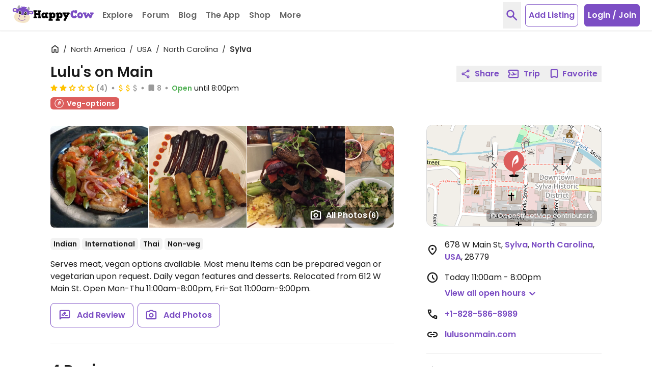

--- FILE ---
content_type: application/javascript
request_url: https://www.happycow.net/js/member.privacy.js?js=2766.0.0-0
body_size: 2678
content:
/*
 * Copyright (C) HappyCow - All Rights Reserved
 * Unauthorized copying of this file, via any medium is strictly prohibited
 * Proprietary and confidential
 */

(function () {
    const CLASS_NAME_HIDDEN = UI_CONSTANTS.displayHidden;
    const CLASS_NAME_OPEN = UI_CONSTANTS.stateOpen;

    const hcFollow = new HappycowFollow();
    const hcRestrict = new HappycowRestrict();
    const hcBackdrop = new HappycowBackdrop({
        rootEl: document.getElementById('messaging-index') ? '.box-chat-header' : 'body',
        selector: '.backdrop-privacy',
        zIndex: 'z-20',
        hideOnBodyClick: true,
    });

    const loaderTemplate = (css = '') => `
        <span class="dropdown-loader flex justify-center px-0.5 ${css}">
            <svg width="14" height="20" viewBox="0 0 120 30" xmlns="http://www.w3.org/2000/svg" fill="currentColor" class="text-primary-500">
                <circle cx="15" cy="15" r="15">
                    <animate attributeName="r" from="15" to="15" begin="0s" dur="0.8s" values="15;9;15" calcMode="linear" repeatCount="indefinite" />
                    <animate attributeName="fill-opacity" from="1" to="1" begin="0s" dur="0.8s" values="1;.5;1" calcMode="linear" repeatCount="indefinite" />
                </circle>
                <circle cx="60" cy="15" r="9" fill-opacity="0.3">
                    <animate attributeName="r" from="9" to="9" begin="0s" dur="0.8s" values="9;15;9" calcMode="linear" repeatCount="indefinite" />
                    <animate attributeName="fill-opacity" from="0.5" to="0.5" begin="0s" dur="0.8s" values=".5;1;.5" calcMode="linear" repeatCount="indefinite" />
                </circle>
                <circle cx="105" cy="15" r="15">
                    <animate attributeName="r" from="15" to="15" begin="0s" dur="0.8s" values="15;9;15" calcMode="linear" repeatCount="indefinite" />
                    <animate attributeName="fill-opacity" from="1" to="1" begin="0s" dur="0.8s" values="1;.5;1" calcMode="linear" repeatCount="indefinite" />
                </circle>
            </svg>
        </span>
    `;

    pubSub.subscribe('userData', (data) => {
        if (data.username) {
            const dropdownsLoaded = document.querySelectorAll('.dropdown-report.dropdown-loaded');
            if (dropdownsLoaded.length > 0) {
                dropdownsLoaded.forEach((dropdown) => {
                    emptyElement(`.dropdown-report.dropdown-loaded .dropdown-menu`);
                    dropdown.classList.remove('dropdown-loaded', CLASS_NAME_OPEN);
                    dropdown.lastElementChild.classList.remove('md:shadow-action-dropdown', 'md:border');
                });
            }
        }
    });

    addLiveEventListener('shown.hc.modal', '#modal-restrict-user', () => {
        HappycowAnalytics.gtagEvent('member_restrict_confirmation_popup');
    });

    addLiveEventListener('hidden.hc.modal', '#modal-restrict-user', () => {
        deleteElement('#modal-restrict-user');
    });

    addLiveEventListener('click', '#modal-restrict-user button[data-release="modal"]', () => {
        HappycowAnalytics.gtagEvent('member_restrict_cancel');
    });

    HappycowAnalytics.gtagEventLink('[data-analytics="privacy-report"]', 'member_report');

    HappycowAnalytics.gtagEventLink('[data-analytics="report-comment"]', 'comment_report');

    HappycowAnalytics.gtagEventLink('[data-analytics="report-review"]', 'review_report');

    window.addEventListener(
        'resize',
        debounce((e) => {
            if (window.matchMedia(UI_BREAKPOINTS.md.min).matches && hcBackdrop.isVisible) {
                hcBackdrop.hide();
                return;
            }
            addBackdrop();
        }, UI_TIMEOUTS.resizeDebounce)
    );

    addLiveEventListener('click', '.dropdown-report .dropdown-toggle', (e) => {
        const parentEl = e.target.parentElement;
        if (parentEl.classList.contains(CLASS_NAME_OPEN) && !parentEl.classList.contains('dropdown-loaded')) {
            const btnSvg = e.target.querySelector('svg');
            const btnLoaderTemplate = loaderTemplate();
            if (document.body.classList.contains('listing')) {
                const reviewId = parentEl.getAttribute('data-review-id');
                btnSvg.classList.add(CLASS_NAME_HIDDEN);
                e.target.insertAdjacentHTML('beforeend', btnLoaderTemplate);
                get(`/ajax/views/review/${reviewId}/report/dropdown`, { target: false })
                    .then(({ data, message, success }) => {
                        if (!success) {
                            deleteElement('.dropdown-loader');
                            btnSvg.classList.remove(CLASS_NAME_HIDDEN);
                            hcDropdown.closeOpened();
                            HappycowToastr.error(message || UI_ERROR_MESSAGES.fallback);
                            return;
                        }
                        parentEl.classList.add('dropdown-loaded');
                        document
                            .querySelector(`.dropdown-report[data-review-id="${reviewId}"] .dropdown-menu`)
                            .classList.add('md:shadow-action-dropdown', 'md:border');
                        emptyElement(`.dropdown-report[data-review-id="${reviewId}"] .dropdown-menu`);
                        appendContent(`.dropdown-report[data-review-id="${reviewId}"] .dropdown-menu`, data);
                        deleteElement('.dropdown-loader');
                        btnSvg.classList.remove(CLASS_NAME_HIDDEN);
                        addBackdrop();
                    })
                    .catch((error) => {
                        hcDropdown.closeOpened();
                        deleteElement('.dropdown-loader');
                        btnSvg.classList.remove(CLASS_NAME_HIDDEN);
                        HappycowErrorReporter.logError({ error }, UI_ERROR_MESSAGES.fallback);
                    });
                return;
            }
            if (document.body.classList.contains('profile')) {
                const userId = parentEl.getAttribute('data-id');
                btnSvg.classList.add(CLASS_NAME_HIDDEN);
                e.target.insertAdjacentHTML('beforeend', btnLoaderTemplate);
                get(`/ajax/views/profile/${userId}/report/dropdown`, { target: false })
                    .then(({ data, message, success }) => {
                        if (!success) {
                            deleteElement('.dropdown-loader');
                            btnSvg.classList.remove(CLASS_NAME_HIDDEN);
                            hcDropdown.closeOpened();
                            HappycowToastr.error(message || UI_ERROR_MESSAGES.fallback);
                        }
                        parentEl.classList.add('dropdown-loaded');
                        document.querySelector(`.dropdown-report[data-id="${userId}"] .dropdown-menu`).classList.add('md:shadow-action-dropdown', 'md:border');
                        emptyElement(`.dropdown-report[data-id="${userId}"] .dropdown-menu`);
                        deleteElement('.dropdown-loader');
                        btnSvg.classList.remove(CLASS_NAME_HIDDEN);
                        appendContent(`.dropdown-report[data-id="${userId}"] .dropdown-menu`, data);
                        addBackdrop();
                    })
                    .catch((error) => {
                        deleteElement('.dropdown-loader');
                        btnSvg.classList.remove(CLASS_NAME_HIDDEN);
                        hcDropdown.closeOpened();
                        HappycowErrorReporter.logError({ error }, UI_ERROR_MESSAGES.fallback);
                    });
                return;
            }
        }
        addBackdrop();
    });

    addLiveEventListener('click', '.dropdown-report .dropdown-handler-follow', (e) => {
        const parentEl = e.target.closest('.dropdown-report');
        const { id, username } = parentEl.dataset;
        HappycowCommon.authCheck()
            .then((data) => {
                if (!data) {
                    hcBackdrop.hide();
                    hcModal.show('#authentication-modal', 'Please login or register', false);
                    return;
                }
                hcFollow
                    .followMember(id, username)
                    .then((result) => {
                        toggleFollowBtns(parentEl, id);
                    })
                    .catch((error) => {
                        HappycowErrorReporter.logError({ error }, UI_ERROR_MESSAGES.fallback);
                    });
            })
            .catch((error) => {
                HappycowErrorReporter.logError({ error }, UI_ERROR_MESSAGES.fallback);
            });
    });

    addLiveEventListener('click', '.dropdown-report .dropdown-handler-unfollow', (e) => {
        const parentEl = e.target.closest('.dropdown-report');
        const { id, username } = parentEl.dataset;
        hcFollow
            .unfollowMember(id, username)
            .then((result) => {
                toggleFollowBtns(parentEl, id);
                if (document.body.classList.contains('manageUserFollows')) {
                    document.querySelector(`a[data-id="${id}"]`).closest('.user-card').remove();
                    hcFollow.updateCounter('.follows-count');
                }
            })
            .catch((error) => {
                HappycowErrorReporter.logError({ error }, UI_ERROR_MESSAGES.fallback);
            });
    });

    addLiveEventListener('click', '.dropdown-report .dropdown-handler-remove-follow', (e) => {
        const parentEl = e.target.closest('.dropdown-report');
        hcFollow.setFollowModal(parentEl.getAttribute('data-id'), parentEl.getAttribute('data-username'), parentEl.getAttribute('data-img'));
    });

    addLiveEventListener('click', '#modal-remove-follow #btn-remove-follow-user', (e) => {
        const parentEl = e.target.closest('#modal-remove-follow');
        const { id, username } = parentEl.dataset;
        hcFollow
            .removeFollowFromUser(id, username)
            .then((result) => {
                hcModal.close('#modal-remove-follow');
                deleteElement('#modal-remove-follow');
                if (document.body.classList.contains('viewFans')) {
                    document.querySelector(`button[data-id="${id}"]`).closest('.card-fan').remove();
                    hcFollow.updateCounter('.fans-count');
                    return;
                }
                document
                    .querySelector(`.dropdown-report[data-id="${parentEl.getAttribute('data-id')}"] .dropdown-handler-remove-follow`)
                    .parentElement.remove();
            })
            .catch((error) => {
                hcModal.close('#modal-remove-follow');
                deleteElement('#modal-remove-follow');
                HappycowErrorReporter.logError({ error }, UI_ERROR_MESSAGES.fallback);
            });
    });

    addLiveEventListener('click', '.dropdown-report .dropdown-handler-restrict', (e) => {
        const parentEl = e.target.closest('.dropdown-report');
        HappycowAnalytics.gtagEvent('member_restrict_select');
        HappycowCommon.authCheck()
            .then((data) => {
                if (!data) {
                    hcBackdrop.hide();
                    hcModal.show('#authentication-modal', 'Please login or register', false);
                    return;
                }
                hcRestrict.setRestrictModal(parentEl.getAttribute('data-id'), parentEl.getAttribute('data-username'), parentEl.getAttribute('data-img'));
            })
            .catch((error) => {
                HappycowErrorReporter.logError({ error }, UI_ERROR_MESSAGES.fallback);
            });
    });

    addLiveEventListener('click', '.dropdown-report .dropdown-handler-unrestrict', (e) => {
        const parentEl = e.target.closest('.dropdown-report');
        const { id } = parentEl.dataset;
        const dropdownItem = document.querySelector(`.dropdown-report[data-id="${id}"]`);
        hcRestrict.unrestrictMember(id, parentEl.getAttribute('data-username')).then((result) => {
            if (result) {
                toggleRestrictBtns(dropdownItem, id);
                if (document.body.classList.contains('publicProfile')) {
                    document.querySelector('#unrestrict-member').parentElement.classList.add(CLASS_NAME_HIDDEN);
                    document.querySelector('.profile-toolbar').setAttribute('data-is-blocked', '0');
                    document.querySelector('#unfollow-member').parentElement.classList.add(CLASS_NAME_HIDDEN);
                    document.querySelector('#follow-member').parentElement.classList.remove(CLASS_NAME_HIDDEN);
                    document.querySelector('.user-restrict').classList.add(CLASS_NAME_HIDDEN);
                }
                if (document.body.classList.contains('messaging')) {
                    document.querySelector('.message-form').classList.remove('pointer-events-none', 'opacity-50');
                }
                HappycowAnalytics.gtagEvent('member_unrestrict_select');
            }
        });
    });

    addLiveEventListener('click', '#modal-restrict-user #btn-restrict-user', (e) => {
        const parentEl = e.target.closest('#modal-restrict-user');
        const { id, username } = parentEl.dataset;
        const dropdownItem = document.querySelector(`.dropdown-report[data-id="${id}"]`);
        hcRestrict
            .restrictMember(id, username)
            .then((result) => {
                if (result) {
                    hcModal.close('#modal-restrict-user');
                    deleteElement('#modal-restrict-user');
                    toggleRestrictBtns(dropdownItem, id, true);
                    HappycowAnalytics.gtagEvent('member_restrict_confirm');
                    const viewFans = document.querySelector('.viewFans .main-content-default .container');
                    if (document.getElementById('profile-publicProfile')) {
                        document.querySelector('#unrestrict-member').parentElement.classList.remove(CLASS_NAME_HIDDEN);
                        document.querySelector('.profile-toolbar').setAttribute('data-is-blocked', '1');
                        document.querySelector('#unfollow-member').parentElement.classList.add(CLASS_NAME_HIDDEN);
                        document.querySelector('#follow-member').parentElement.classList.add(CLASS_NAME_HIDDEN);
                        document.querySelector('.user-restrict').classList.remove(CLASS_NAME_HIDDEN);
                    }
                    if (document.body.classList.contains('messaging')) {
                        document.querySelector('.message-form').classList.add('pointer-events-none', 'opacity-50');
                    }
                    if (viewFans.getAttribute('data-current-user-page') == 1) {
                        dropdownItem.closest('.card-fan').remove();
                    }
                }
            })
            .catch(() => {
                hcModal.close('#modal-restrict-user');
                deleteElement('#modal-restrict-user');
            });
    });

    function toggleFollowBtns(target, userId) {
        if (!target || !userId) {
            return false;
        }
        target.querySelector('.dropdown-handler-follow').parentElement.classList.toggle(CLASS_NAME_HIDDEN);
        target.querySelector('.dropdown-handler-unfollow').parentElement.classList.toggle(CLASS_NAME_HIDDEN);
        if (document.body.classList.contains('publicProfile')) {
            document.querySelector('#unfollow-member').parentElement.classList.toggle(CLASS_NAME_HIDDEN);
            document.querySelector('#follow-member').parentElement.classList.toggle(CLASS_NAME_HIDDEN);
            return;
        }
        if (document.body.classList.contains('viewFans') || document.body.classList.contains('viewFollowing')) {
            document.querySelector(`.start-follow[data-id="${userId}"]`).classList.toggle(CLASS_NAME_HIDDEN);
            document.querySelector(`.stop-following[data-id="${userId}"]`).classList.toggle(CLASS_NAME_HIDDEN);
        }
    }

    function toggleRestrictBtns(target, userId, isRestricted = false) {
        if (!target || !userId) {
            return false;
        }
        target.querySelector('.dropdown-handler-restrict').parentElement.classList.toggle(CLASS_NAME_HIDDEN);
        target.querySelector('.dropdown-handler-unrestrict').parentElement.classList.toggle(CLASS_NAME_HIDDEN);
        if (!isRestricted) {
            if (document.querySelector(`.start-follow[data-id="${userId}"]`)) {
                document.querySelector(`.start-follow[data-id="${userId}"]`).removeAttribute('disabled');
                document.querySelector(`.start-follow[data-id="${userId}"]`).classList.remove(CLASS_NAME_HIDDEN);
            }
            if (document.querySelector(`.stop-following[data-id="${userId}"]`)) {
                document.querySelector(`.stop-following[data-id="${userId}"]`).removeAttribute('disabled');
                document.querySelector(`.stop-following[data-id="${userId}"]`).classList.add(CLASS_NAME_HIDDEN);
            }
            if (target.getAttribute('data-is-fan') == 1) {
                target.querySelector('.dropdown-handler-remove-follow').parentElement.classList.remove(CLASS_NAME_HIDDEN);
            }
            target.querySelector('.dropdown-handler-unfollow').parentElement.classList.add(CLASS_NAME_HIDDEN);
            target.querySelector('.dropdown-handler-follow').parentElement.classList.remove(CLASS_NAME_HIDDEN);
            return;
        }
        if (document.querySelector(`.start-follow[data-id="${userId}"]`)) {
            document.querySelector(`.start-follow[data-id="${userId}"]`).setAttribute('disabled', '');
            document.querySelector(`.start-follow[data-id="${userId}"]`).classList.remove(CLASS_NAME_HIDDEN);
        }
        if (document.querySelector(`.stop-following[data-id="${userId}"]`)) {
            document.querySelector(`.stop-following[data-id="${userId}"]`).setAttribute('disabled', '');
            document.querySelector(`.stop-following[data-id="${userId}"]`).classList.add(CLASS_NAME_HIDDEN);
        }
        if (target.querySelector('.dropdown-handler-remove-follow')) {
            target.querySelector('.dropdown-handler-remove-follow').parentElement.classList.add(CLASS_NAME_HIDDEN);
        }
        target.querySelector('.dropdown-handler-follow').parentElement.classList.add(CLASS_NAME_HIDDEN);
        target.querySelector('.dropdown-handler-unfollow').parentElement.classList.add(CLASS_NAME_HIDDEN);
    }

    function addBackdrop() {
        if (window.matchMedia(UI_BREAKPOINTS.sm.max).matches && document.body.querySelector(`.dropdown-report.${CLASS_NAME_OPEN}`)) {
            hcBackdrop.show();
        }
    }
})();


--- FILE ---
content_type: application/javascript
request_url: https://www.happycow.net/js/modules/happycow.click.observer.js?js=2766.0.0-0
body_size: 174
content:
/*
 * Copyright (C) HappyCow - All Rights Reserved
 * Unauthorized copying of this file, via any medium is strictly prohibited
 * Proprietary and confidential
 */

var HappycowClickObserver = (function () {
    class ClickObserver {
        init() {
            const clickObservers = document.querySelectorAll("[data-click='observer']");

            for (let i = 0; i < clickObservers.length; i++) {
                clickObservers[i].addEventListener('click', this._clickHandler.bind(this), true);
            }
        }

        observe(type) {
            HappycowAnalytics.triggerEvent(5, { name: type });
        }

        _getType(el) {
            let type = el.dataset.observeType;
            if (type && type.length > 0) {
                return type;
            }

            type = el.parentElement.dataset.observeType;
            if (!type || type.length === 0) {
                return false;
            }
            return type;
        }

        _clickHandler(event) {
            const targetElement = event.target || event.srcElement;
            const type = this._getType(targetElement);
            if (!type) {
                return;
            }
            HappycowAnalytics.triggerEvent(5, { name: type });
        }
    }

    return ClickObserver;
})();


--- FILE ---
content_type: application/javascript
request_url: https://www.happycow.net/_Incapsula_Resource?SWJIYLWA=719d34d31c8e3a6e6fffd425f7e032f3&ns=2&cb=530531614
body_size: 18316
content:
var _0x5813=['\x77\x36\x76\x44\x6e\x46\x50\x44\x6d\x73\x4b\x66','\x55\x54\x4c\x44\x76\x69\x6a\x43\x68\x48\x67\x3d','\x77\x71\x6a\x43\x70\x54\x45\x3d','\x77\x34\x2f\x43\x6d\x58\x52\x43\x64\x4d\x4b\x37','\x59\x4d\x4f\x74\x77\x72\x67\x3d','\x47\x73\x4f\x71\x5a\x67\x3d\x3d','\x77\x37\x6f\x57\x77\x70\x38\x3d','\x77\x37\x72\x43\x6d\x42\x33\x43\x72\x33\x38\x78\x77\x34\x48\x43\x76\x69\x66\x44\x73\x63\x4f\x77\x77\x35\x4c\x43\x6d\x79\x78\x33\x46\x4d\x4b\x4e\x51\x79\x7a\x44\x6e\x38\x4f\x7a\x55\x38\x4b\x45\x46\x63\x4f\x2f\x77\x72\x58\x44\x70\x4d\x4b\x4e\x77\x6f\x72\x43\x6b\x63\x4b\x5a\x77\x6f\x50\x43\x6a\x38\x4b\x38\x50\x47\x33\x44\x67\x77\x74\x48\x52\x41\x3d\x3d','\x77\x72\x44\x43\x70\x6b\x34\x3d','\x77\x70\x34\x2b\x59\x4d\x4f\x68\x62\x63\x4b\x4f','\x62\x79\x66\x44\x71\x51\x3d\x3d','\x64\x4d\x4b\x71\x77\x35\x49\x35\x77\x35\x62\x43\x71\x41\x3d\x3d','\x63\x4d\x4b\x76\x77\x6f\x68\x42\x4b\x69\x6f\x3d','\x45\x6b\x2f\x43\x70\x51\x3d\x3d','\x77\x35\x33\x44\x6d\x63\x4f\x37\x77\x71\x74\x2b\x4e\x63\x4b\x4c\x77\x35\x70\x46\x77\x6f\x55\x48\x77\x35\x50\x43\x6d\x63\x4f\x4b\x77\x37\x62\x43\x72\x47\x33\x43\x6e\x30\x70\x48\x77\x71\x6e\x44\x75\x6c\x6e\x44\x6c\x4d\x4f\x76\x77\x36\x54\x43\x76\x51\x50\x43\x6f\x6d\x59\x51\x77\x71\x52\x53\x77\x37\x78\x4a\x5a\x51\x56\x4c\x77\x36\x76\x43\x73\x51\x3d\x3d','\x4a\x63\x4f\x57\x4d\x53\x51\x3d','\x47\x38\x4b\x4d\x43\x77\x3d\x3d','\x77\x72\x78\x6d\x77\x35\x5a\x71\x4c\x73\x4f\x56','\x77\x35\x7a\x43\x6b\x63\x4b\x76\x4a\x38\x4b\x73\x77\x6f\x68\x67\x54\x54\x52\x42','\x77\x6f\x54\x43\x75\x51\x50\x44\x6a\x53\x59\x50\x77\x36\x58\x43\x70\x41\x76\x43\x67\x77\x3d\x3d','\x77\x37\x6e\x44\x6f\x6c\x38\x3d','\x45\x73\x4f\x64\x77\x34\x48\x43\x6c\x63\x4b\x7a\x77\x35\x41\x3d','\x45\x63\x4f\x75\x77\x35\x44\x43\x68\x32\x54\x44\x76\x46\x6a\x44\x73\x67\x3d\x3d','\x77\x37\x7a\x44\x6e\x31\x59\x3d','\x77\x71\x6e\x44\x6c\x7a\x33\x43\x67\x67\x3d\x3d','\x48\x63\x4f\x36\x4d\x51\x3d\x3d','\x77\x37\x48\x44\x70\x48\x38\x3d','\x77\x35\x50\x43\x6a\x38\x4b\x50','\x63\x73\x4f\x50\x77\x70\x30\x3d','\x43\x38\x4b\x74\x4b\x41\x3d\x3d','\x77\x72\x6a\x44\x72\x73\x4b\x62','\x49\x30\x38\x4b','\x77\x70\x4c\x44\x6d\x73\x4f\x6b\x44\x43\x63\x30','\x66\x38\x4f\x50\x77\x34\x4d\x4a\x77\x35\x39\x62','\x77\x71\x35\x37\x50\x69\x66\x44\x67\x78\x38\x53\x77\x72\x30\x3d','\x63\x73\x4f\x75\x47\x67\x3d\x3d','\x77\x6f\x66\x43\x76\x54\x49\x3d','\x77\x34\x44\x44\x76\x30\x73\x3d','\x41\x63\x4f\x43\x65\x44\x45\x57\x77\x70\x66\x43\x6e\x56\x55\x3d','\x77\x37\x48\x43\x75\x73\x4b\x59','\x77\x6f\x34\x6a\x59\x38\x4f\x67\x57\x73\x4b\x54\x46\x6d\x48\x43\x70\x56\x73\x3d','\x77\x6f\x5a\x79\x77\x34\x38\x3d','\x77\x72\x55\x6f\x66\x48\x6e\x44\x67\x41\x38\x44\x77\x37\x6a\x43\x6f\x48\x72\x44\x72\x69\x54\x44\x69\x7a\x63\x4e\x77\x34\x66\x43\x69\x4d\x4f\x51\x65\x38\x4f\x52\x77\x36\x55\x39\x77\x70\x6e\x43\x71\x73\x4b\x4a\x77\x37\x39\x2b\x77\x6f\x48\x44\x71\x38\x4f\x62\x4e\x55\x50\x44\x73\x38\x4b\x55\x55\x77\x35\x37\x66\x73\x4f\x71\x49\x41\x3d\x3d','\x77\x36\x77\x52\x77\x70\x62\x43\x6f\x30\x70\x69','\x77\x37\x54\x44\x6a\x42\x66\x43\x6e\x51\x3d\x3d','\x77\x70\x54\x43\x74\x42\x62\x44\x71\x77\x77\x4e\x77\x36\x51\x3d','\x77\x6f\x50\x44\x73\x38\x4b\x2f','\x77\x35\x6a\x43\x6e\x4d\x4b\x36\x41\x63\x4b\x47\x77\x6f\x70\x68','\x4d\x73\x4b\x42\x77\x70\x4d\x3d','\x4e\x38\x4b\x61\x77\x34\x51\x43\x77\x35\x74\x41\x4a\x6e\x63\x67\x42\x51\x3d\x3d','\x4b\x73\x4f\x79\x59\x41\x6b\x32\x77\x71\x6e\x43\x6e\x30\x54\x44\x71\x73\x4f\x71\x45\x67\x3d\x3d','\x58\x6a\x6a\x44\x76\x79\x54\x43\x6d\x58\x55\x3d','\x77\x6f\x4e\x34\x77\x72\x73\x3d','\x63\x4d\x4b\x38\x77\x37\x63\x3d','\x58\x79\x76\x43\x67\x51\x3d\x3d','\x77\x72\x6b\x2f\x4a\x79\x48\x44\x6b\x67\x52\x62\x77\x71\x38\x3d','\x77\x70\x6a\x44\x74\x79\x38\x3d','\x41\x38\x4b\x6a\x4e\x51\x3d\x3d','\x77\x72\x6e\x44\x73\x38\x4f\x68','\x61\x4d\x4f\x72\x77\x70\x67\x3d','\x77\x70\x33\x44\x6b\x4d\x4f\x6b\x47\x43\x63\x75\x4c\x38\x4b\x61\x77\x71\x46\x78\x62\x41\x3d\x3d','\x77\x6f\x6a\x44\x6e\x38\x4f\x5a\x4b\x52\x76\x44\x71\x4d\x4f\x68\x5a\x41\x3d\x3d','\x77\x6f\x2f\x44\x6c\x63\x4f\x56\x4c\x77\x6a\x44\x76\x63\x4f\x78\x64\x63\x4f\x4a\x77\x6f\x50\x43\x76\x77\x3d\x3d','\x77\x37\x34\x5a\x4b\x63\x4f\x4e\x77\x71\x7a\x43\x6d\x4d\x4f\x67\x52\x77\x3d\x3d','\x77\x71\x7a\x44\x68\x31\x73\x3d','\x77\x6f\x70\x6a\x77\x70\x30\x3d','\x44\x4d\x4f\x74\x58\x67\x3d\x3d','\x77\x72\x72\x44\x6e\x73\x4f\x2b\x44\x67\x3d\x3d','\x4d\x73\x4b\x71\x4b\x63\x4f\x51\x56\x63\x4b\x67\x77\x72\x30\x3d','\x58\x4d\x4b\x37\x45\x77\x3d\x3d','\x43\x4d\x4f\x32\x55\x63\x4b\x47\x42\x38\x4b\x53\x56\x4d\x4f\x2b\x5a\x73\x4b\x38\x66\x79\x54\x44\x68\x38\x4f\x71\x41\x43\x59\x36\x77\x35\x46\x51\x77\x6f\x44\x44\x6f\x58\x41\x34\x77\x35\x58\x43\x74\x73\x4f\x69\x77\x70\x6c\x51\x77\x36\x6a\x43\x67\x4d\x4b\x48\x77\x70\x31\x59\x77\x70\x6e\x44\x72\x4d\x4f\x49\x77\x6f\x66\x43\x73\x38\x4f\x52\x77\x71\x38\x3d','\x77\x36\x6b\x4a\x4b\x63\x4f\x4c\x77\x72\x2f\x43\x6a\x51\x3d\x3d','\x63\x73\x4f\x31\x77\x6f\x70\x77\x77\x72\x44\x44\x71\x67\x3d\x3d','\x77\x70\x35\x41\x77\x36\x34\x3d','\x57\x43\x2f\x44\x75\x54\x7a\x43\x68\x47\x4d\x3d','\x77\x70\x6a\x43\x6c\x57\x67\x3d','\x56\x44\x54\x43\x6e\x41\x3d\x3d','\x77\x70\x4c\x43\x76\x77\x62\x44\x6d\x67\x4d\x4a\x77\x36\x2f\x43\x70\x43\x34\x3d','\x41\x73\x4b\x64\x63\x38\x4b\x43\x53\x58\x6b\x3d','\x48\x73\x4f\x53\x4e\x51\x3d\x3d','\x77\x70\x6e\x44\x73\x73\x4f\x2b','\x77\x35\x41\x2f\x63\x4d\x4f\x6e\x66\x41\x3d\x3d','\x57\x7a\x44\x44\x75\x63\x4f\x52\x62\x4d\x4f\x4f','\x51\x31\x2f\x43\x68\x52\x6e\x43\x72\x4d\x4f\x67','\x77\x34\x67\x6a\x77\x71\x59\x3d','\x77\x35\x35\x32\x4d\x44\x4c\x43\x6e\x38\x4f\x63','\x77\x6f\x48\x43\x73\x79\x37\x43\x68\x47\x6f\x3d','\x77\x6f\x54\x43\x71\x77\x73\x3d','\x77\x71\x37\x43\x75\x54\x45\x3d','\x77\x36\x38\x53\x4c\x38\x4f\x64\x77\x71\x33\x43\x6c\x73\x4f\x72\x55\x4d\x4b\x73','\x77\x37\x7a\x44\x72\x45\x48\x43\x6b\x38\x4b\x38\x4f\x41\x3d\x3d','\x77\x36\x42\x61\x41\x77\x3d\x3d','\x77\x72\x6e\x44\x75\x4d\x4f\x63','\x77\x35\x35\x6c\x50\x7a\x72\x43\x69\x63\x4f\x66\x77\x37\x55\x31\x52\x73\x4b\x66','\x77\x70\x76\x44\x6b\x63\x4b\x47\x77\x34\x37\x44\x74\x46\x34\x3d','\x46\x73\x4f\x77\x77\x70\x41\x3d','\x77\x35\x54\x43\x69\x38\x4b\x31','\x57\x4d\x4f\x76\x77\x37\x62\x43\x6e\x33\x6f\x3d','\x77\x35\x7a\x44\x69\x41\x33\x43\x6e\x30\x76\x44\x6e\x77\x3d\x3d','\x4a\x4d\x4b\x65\x77\x72\x45\x3d','\x51\x7a\x72\x44\x68\x4d\x4f\x43\x61\x73\x4f\x50\x66\x4d\x4b\x58','\x77\x6f\x45\x75\x62\x4d\x4f\x31\x62\x63\x4b\x55','\x77\x36\x67\x62\x77\x34\x59\x3d','\x77\x71\x37\x43\x70\x54\x6f\x3d','\x77\x71\x49\x48\x77\x70\x58\x43\x76\x6c\x42\x2f\x4b\x63\x4b\x52\x55\x38\x4b\x38\x65\x6e\x46\x64\x77\x6f\x67\x6c\x64\x77\x3d\x3d','\x44\x63\x4f\x75\x55\x67\x3d\x3d','\x77\x71\x4a\x49\x45\x41\x3d\x3d','\x48\x73\x4f\x77\x47\x67\x3d\x3d','\x77\x36\x6f\x51\x50\x73\x4f\x66\x77\x71\x4c\x43\x6b\x63\x4f\x61\x55\x4d\x4b\x77\x77\x71\x66\x44\x6a\x4d\x4b\x42\x77\x70\x6a\x44\x70\x73\x4f\x56\x77\x35\x72\x43\x72\x41\x3d\x3d','\x58\x63\x4b\x73\x77\x70\x54\x43\x76\x63\x4f\x72\x52\x43\x63\x3d','\x57\x79\x76\x43\x6d\x38\x4b\x63\x4b\x6d\x6b\x3d','\x77\x36\x50\x44\x6e\x68\x59\x3d','\x77\x36\x50\x43\x6f\x4d\x4b\x57\x77\x34\x45\x79\x77\x72\x76\x43\x6c\x67\x33\x44\x74\x38\x4f\x33\x5a\x73\x4f\x36\x51\x73\x4f\x6a\x52\x63\x4f\x6d\x77\x36\x4e\x65\x48\x63\x4f\x62\x77\x37\x62\x44\x6e\x46\x46\x31\x77\x6f\x30\x72\x77\x6f\x76\x44\x6c\x44\x66\x43\x6b\x73\x4b\x55\x77\x70\x56\x6e\x77\x37\x41\x53\x63\x41\x3d\x3d','\x77\x70\x30\x6e\x64\x38\x4f\x31\x63\x4d\x4b\x53\x41\x51\x3d\x3d','\x47\x4d\x4f\x51\x77\x71\x6f\x56\x77\x70\x46\x78','\x77\x70\x52\x6e\x45\x67\x3d\x3d','\x77\x70\x4e\x38\x4a\x44\x6e\x43\x68\x63\x4f\x58\x77\x34\x4d\x2b\x57\x38\x4b\x50\x55\x78\x6c\x72\x77\x72\x76\x43\x71\x58\x6e\x44\x75\x4d\x4b\x59\x77\x70\x50\x44\x6c\x38\x4b\x32','\x77\x70\x6a\x43\x74\x47\x48\x44\x69\x78\x52\x41','\x77\x34\x56\x50\x4d\x41\x3d\x3d','\x77\x37\x4d\x48\x77\x70\x50\x44\x72\x6d\x44\x44\x6d\x38\x4f\x2b\x4b\x38\x4f\x32\x59\x73\x4f\x52\x77\x36\x56\x37\x46\x6b\x54\x43\x76\x38\x4b\x58\x77\x35\x64\x49\x4c\x47\x39\x66\x4f\x79\x2f\x44\x6b\x6c\x34\x3d','\x56\x73\x4b\x4d\x77\x36\x6f\x3d','\x77\x34\x44\x44\x67\x52\x62\x43\x6e\x31\x62\x44\x6d\x63\x4b\x42','\x77\x70\x51\x74\x52\x6a\x37\x44\x67\x48\x45\x3d','\x77\x36\x72\x44\x6e\x6e\x72\x43\x6c\x73\x4f\x35\x56\x6e\x73\x79\x77\x71\x4d\x3d','\x77\x70\x72\x44\x6e\x47\x6a\x44\x6d\x51\x42\x6b\x64\x4d\x4f\x63\x77\x71\x46\x50\x77\x37\x66\x44\x70\x67\x3d\x3d','\x46\x38\x4f\x57\x77\x34\x76\x43\x6c\x38\x4b\x2f\x77\x37\x66\x43\x73\x67\x3d\x3d','\x66\x4d\x4f\x50\x77\x35\x49\x53','\x77\x6f\x48\x44\x6e\x53\x7a\x44\x6d\x52\x35\x35\x66\x38\x4f\x58\x77\x72\x45\x3d','\x77\x37\x58\x43\x73\x51\x4e\x68\x44\x42\x68\x6d\x77\x35\x52\x53\x77\x34\x51\x61\x77\x71\x63\x6a\x61\x63\x4f\x57\x4d\x63\x4f\x66\x77\x72\x76\x44\x72\x4d\x4f\x71\x77\x72\x34\x3d','\x77\x36\x50\x44\x75\x55\x50\x43\x6e\x63\x4b\x38','\x63\x73\x4f\x77\x77\x6f\x52\x71\x77\x72\x41\x3d','\x77\x71\x6e\x44\x6a\x54\x34\x3d','\x77\x37\x4a\x7a\x49\x69\x66\x44\x6a\x77\x49\x56','\x47\x38\x4b\x57\x65\x63\x4b\x41\x57\x33\x6a\x44\x6f\x4d\x4f\x70\x42\x67\x3d\x3d','\x62\x38\x4b\x2f\x77\x6f\x52\x56\x4b\x6a\x41\x3d','\x77\x70\x66\x43\x76\x52\x66\x44\x6d\x41\x77\x4f\x77\x35\x37\x43\x70\x44\x4c\x43\x67\x38\x4f\x45\x77\x72\x62\x44\x6f\x55\x55\x43\x77\x72\x2f\x43\x75\x4d\x4b\x76\x62\x41\x5a\x32\x55\x54\x74\x75\x77\x34\x76\x43\x6a\x56\x58\x43\x6b\x4d\x4f\x78\x4a\x69\x45\x37\x77\x34\x74\x6c','\x42\x4d\x4f\x5a\x77\x72\x45\x56\x77\x6f\x78\x33\x77\x37\x59\x3d','\x5a\x63\x4b\x7a\x77\x6f\x5a\x58\x4d\x44\x6e\x43\x6d\x38\x4b\x74','\x42\x6e\x76\x44\x6b\x41\x3d\x3d','\x49\x38\x4f\x63\x4e\x69\x31\x6e\x56\x41\x3d\x3d','\x63\x42\x37\x43\x6b\x67\x3d\x3d','\x5a\x63\x4b\x4c\x77\x72\x49\x3d','\x77\x71\x6e\x44\x6a\x6a\x76\x43\x6a\x63\x4b\x67\x52\x42\x59\x72\x77\x36\x70\x51\x53\x41\x3d\x3d','\x57\x4d\x4b\x6e\x77\x70\x37\x43\x76\x38\x4f\x6e\x59\x77\x3d\x3d','\x61\x42\x6a\x44\x6d\x67\x3d\x3d','\x77\x35\x50\x43\x6b\x47\x39\x43\x61\x63\x4b\x39\x42\x38\x4b\x45\x77\x6f\x54\x44\x69\x53\x45\x3d','\x47\x73\x4f\x69\x44\x38\x4b\x58\x77\x6f\x56\x6b\x77\x71\x37\x43\x72\x41\x3d\x3d','\x77\x72\x77\x72\x62\x41\x3d\x3d','\x77\x70\x77\x74\x58\x6a\x44\x44\x6c\x33\x7a\x44\x6d\x4d\x4f\x74\x77\x37\x37\x44\x70\x51\x3d\x3d','\x77\x70\x4c\x43\x6f\x67\x66\x44\x6a\x53\x51\x48\x77\x36\x54\x43\x72\x7a\x34\x3d','\x77\x36\x66\x43\x76\x52\x78\x77','\x64\x38\x4b\x37\x77\x6f\x68\x65\x4f\x79\x77\x3d','\x77\x36\x73\x42\x77\x6f\x66\x43\x70\x41\x3d\x3d','\x77\x72\x31\x73\x77\x35\x70\x6b\x4e\x73\x4f\x59','\x77\x37\x73\x42\x77\x6f\x66\x43\x75\x30\x70\x2f\x4c\x51\x3d\x3d','\x77\x72\x44\x43\x67\x69\x55\x3d','\x77\x35\x7a\x44\x6b\x55\x51\x3d','\x77\x6f\x6a\x43\x76\x77\x55\x3d','\x77\x36\x54\x43\x72\x48\x30\x3d','\x77\x6f\x37\x43\x73\x7a\x41\x3d','\x51\x31\x72\x43\x68\x52\x76\x43\x73\x63\x4f\x71\x65\x73\x4b\x72\x50\x63\x4b\x5a\x41\x41\x58\x44\x6e\x38\x4f\x43\x66\x63\x4b\x6d','\x42\x56\x41\x67\x77\x70\x59\x57\x77\x35\x59\x66\x45\x51\x3d\x3d','\x62\x38\x4f\x41\x77\x34\x67\x3d','\x43\x63\x4b\x32\x77\x6f\x37\x43\x6e\x41\x3d\x3d','\x46\x73\x4b\x44\x4b\x38\x4f\x56\x4d\x30\x62\x43\x69\x58\x72\x44\x6a\x51\x3d\x3d','\x48\x63\x4b\x61\x4e\x4d\x4f\x50\x49\x46\x51\x3d','\x49\x63\x4f\x59\x4c\x69\x4e\x30\x58\x58\x70\x5a\x77\x34\x42\x48\x77\x37\x55\x78\x4c\x73\x4f\x49\x50\x51\x6b\x3d','\x77\x34\x62\x44\x6a\x41\x2f\x43\x6a\x56\x6f\x3d','\x77\x36\x58\x43\x71\x63\x4b\x4e\x77\x34\x49\x30\x77\x71\x63\x3d','\x77\x37\x33\x43\x75\x52\x6c\x74\x42\x52\x68\x2f\x77\x35\x34\x41\x77\x6f\x4d\x49\x77\x37\x63\x6d\x53\x63\x4f\x54\x4f\x63\x4f\x63','\x51\x54\x54\x44\x75\x38\x4f\x44\x66\x51\x3d\x3d','\x77\x6f\x77\x37\x63\x73\x4f\x63\x65\x4d\x4b\x52\x46\x77\x3d\x3d','\x55\x63\x4b\x67\x44\x4d\x4f\x57\x56\x38\x4f\x45\x43\x38\x4b\x6f\x51\x63\x4b\x35\x4a\x47\x66\x44\x68\x4d\x4f\x65\x41\x68\x42\x2b\x77\x34\x67\x58\x77\x35\x7a\x43\x76\x6b\x35\x37\x77\x34\x76\x44\x76\x63\x4f\x6f\x77\x70\x67\x3d','\x77\x6f\x4c\x43\x73\x47\x50\x44\x6d\x51\x55\x3d','\x51\x44\x6e\x43\x74\x67\x3d\x3d','\x77\x70\x72\x44\x6b\x6a\x37\x44\x6c\x52\x39\x78\x5a\x63\x4f\x64\x77\x71\x63\x49\x77\x36\x6a\x44\x70\x4d\x4b\x68\x77\x72\x48\x44\x67\x63\x4f\x46\x77\x35\x45\x55','\x4b\x4d\x4f\x38\x53\x7a\x45\x48','\x77\x36\x50\x43\x74\x41\x35\x77\x42\x42\x5a\x35\x77\x35\x77\x3d','\x47\x73\x4f\x55\x77\x72\x49\x62\x77\x6f\x4a\x34\x77\x37\x46\x43\x55\x4d\x4f\x4e\x5a\x79\x58\x43\x6a\x73\x4f\x51\x64\x54\x62\x43\x6d\x4d\x4f\x6f\x41\x67\x3d\x3d','\x4f\x38\x4f\x7a\x77\x70\x6c\x56\x77\x34\x45\x3d','\x46\x4d\x4b\x38\x77\x6f\x58\x43\x6c\x6c\x49\x36\x77\x70\x31\x44\x4e\x67\x3d\x3d','\x52\x4d\x4b\x75\x77\x70\x48\x43\x72\x4d\x4f\x31\x5a\x44\x50\x43\x75\x67\x3d\x3d','\x42\x4d\x4f\x5a\x77\x72\x45\x56\x77\x6f\x78\x33\x77\x35\x70\x49\x57\x73\x4b\x58\x64\x53\x37\x43\x6d\x4d\x4f\x64\x61\x44\x48\x43\x6e\x51\x3d\x3d','\x66\x73\x4b\x69\x44\x73\x4f\x57\x52\x73\x4f\x41\x4a\x38\x4b\x49\x55\x63\x4f\x39\x4d\x57\x6a\x44\x68\x51\x3d\x3d','\x77\x36\x66\x44\x72\x45\x33\x43\x6e\x38\x4b\x68\x4a\x42\x35\x61\x50\x51\x3d\x3d','\x61\x63\x4f\x43\x77\x34\x67\x4a\x77\x35\x39\x61','\x77\x71\x76\x44\x67\x79\x44\x44\x6e\x52\x5a\x6b\x66\x73\x4f\x66','\x77\x70\x4c\x44\x6a\x4d\x4b\x42\x77\x35\x72\x44\x74\x45\x55\x3d','\x56\x38\x4b\x6a\x77\x70\x7a\x43\x74\x4d\x4f\x44\x59\x79\x44\x43\x75\x53\x51\x4f\x77\x37\x4d\x3d','\x45\x63\x4f\x4e\x77\x71\x30\x42\x77\x70\x46\x71','\x41\x4d\x4b\x78\x77\x70\x58\x43\x6e\x55\x30\x32','\x41\x4d\x4f\x35\x77\x36\x72\x43\x67\x47\x4c\x44\x70\x67\x3d\x3d','\x44\x63\x4f\x55\x77\x71\x6f\x57\x77\x6f\x42\x68','\x77\x36\x59\x54\x77\x6f\x2f\x44\x75\x6e\x33\x44\x68\x67\x3d\x3d','\x44\x4d\x4b\x70\x77\x6f\x4c\x43\x67\x45\x45\x3d','\x77\x37\x38\x45\x49\x73\x4f\x4c\x77\x72\x2f\x43\x6a\x41\x3d\x3d','\x49\x4d\x4f\x4a\x4b\x67\x3d\x3d','\x55\x69\x33\x44\x76\x73\x4f\x46\x62\x4d\x4f\x56','\x63\x73\x4f\x68\x77\x6f\x35\x69\x77\x72\x62\x44\x73\x51\x3d\x3d','\x77\x34\x62\x43\x68\x48\x4e\x57\x64\x4d\x4b\x67','\x77\x37\x4c\x43\x72\x77\x70\x33\x44\x52\x52\x69\x77\x34\x51\x66','\x5a\x73\x4b\x69\x77\x6f\x4e\x42\x4b\x69\x73\x3d','\x77\x6f\x67\x39\x54\x6a\x2f\x44\x6e\x58\x66\x44\x69\x4d\x4f\x78\x77\x37\x6a\x44\x71\x52\x6a\x44\x6e\x77\x3d\x3d','\x45\x4d\x4f\x6d\x4e\x69\x4e\x30\x56\x48\x70\x62\x77\x35\x4d\x62\x77\x36\x59\x3d','\x5a\x4d\x4f\x34\x77\x6f\x46\x77\x77\x72\x44\x44\x71\x77\x3d\x3d','\x57\x38\x4b\x75\x46\x38\x4f\x2b\x52\x63\x4f\x52\x45\x4d\x4b\x71\x55\x73\x4f\x6a\x50\x57\x54\x44\x6e\x77\x3d\x3d','\x4b\x4d\x4f\x71\x77\x70\x78\x54\x77\x35\x44\x44\x6f\x67\x3d\x3d','\x77\x36\x5a\x77\x4f\x67\x48\x44\x6b\x78\x67\x4a\x77\x36\x33\x43\x69\x33\x6e\x44\x67\x7a\x33\x44\x6b\x30\x4e\x53\x77\x36\x44\x43\x73\x63\x4f\x48\x50\x38\x4b\x53\x77\x37\x38\x4d\x77\x71\x6f\x3d','\x4a\x38\x4b\x78\x4f\x4d\x4f\x51\x4d\x55\x6e\x43\x6c\x47\x44\x44\x6b\x73\x4f\x4c\x63\x46\x48\x43\x74\x4d\x4b\x66\x77\x35\x35\x44\x77\x36\x58\x44\x6f\x77\x58\x43\x68\x68\x68\x75','\x77\x34\x2f\x44\x6c\x6b\x6a\x44\x69\x4d\x4b\x53\x45\x77\x3d\x3d','\x5a\x38\x4b\x31\x77\x6f\x6c\x48\x4d\x7a\x33\x43\x6d\x4d\x4b\x38\x5a\x42\x52\x67\x57\x6a\x66\x43\x67\x69\x6e\x43\x6a\x38\x4b\x34\x57\x38\x4f\x4d\x77\x34\x67\x39\x46\x4d\x4b\x4e\x57\x73\x4f\x5a\x77\x71\x45\x75\x57\x4d\x4b\x66\x49\x41\x3d\x3d','\x77\x6f\x35\x7a\x77\x70\x6c\x4a\x41\x73\x4f\x45','\x77\x72\x78\x50\x4a\x6a\x76\x43\x6a\x73\x4f\x64\x77\x36\x34\x79\x56\x63\x4b\x65\x48\x43\x68\x33\x77\x37\x6a\x43\x71\x33\x7a\x44\x76\x63\x4b\x4c\x77\x71\x58\x44\x6e\x38\x4b\x72','\x77\x37\x54\x44\x70\x6b\x7a\x43\x67\x63\x4b\x6c\x4e\x53\x56\x38\x58\x38\x4b\x6b\x77\x71\x6c\x5a\x77\x36\x4a\x6b\x54\x38\x4b\x63\x56\x79\x41\x70\x50\x57\x5a\x62\x5a\x38\x4f\x6d\x61\x63\x4b\x6e\x77\x6f\x54\x44\x6f\x48\x68\x39\x77\x6f\x5a\x38\x4a\x4d\x4f\x6f\x57\x4d\x4f\x43\x77\x6f\x59\x3d','\x77\x37\x62\x43\x74\x4d\x4b\x4b\x77\x35\x55\x76\x77\x71\x59\x3d','\x77\x34\x64\x7a\x4e\x54\x33\x43\x73\x38\x4f\x59\x77\x36\x38\x2f\x53\x63\x4b\x64\x41\x68\x5a\x33\x77\x36\x37\x43\x72\x58\x72\x44\x76\x63\x4b\x5a\x77\x70\x4c\x44\x6a\x38\x4b\x6d\x77\x37\x33\x43\x73\x54\x76\x44\x70\x56\x50\x44\x72\x47\x55\x3d','\x77\x35\x50\x43\x6a\x6e\x56\x47\x5a\x63\x4b\x67\x4b\x38\x4f\x50\x77\x6f\x72\x44\x6d\x47\x37\x44\x67\x6b\x6a\x44\x74\x63\x4b\x44','\x77\x37\x55\x4f\x77\x70\x54\x44\x75\x6d\x44\x44\x6d\x73\x4f\x50','\x4d\x73\x4b\x6a\x4d\x73\x4f\x6d\x58\x63\x4b\x68\x77\x37\x62\x43\x72\x38\x4b\x6c\x47\x46\x73\x36\x77\x37\x78\x35','\x77\x6f\x4c\x43\x71\x51\x76\x44\x6a\x42\x45\x54','\x77\x34\x4c\x44\x69\x42\x4c\x43\x6a\x56\x62\x44\x68\x63\x4b\x58','\x4b\x4d\x4f\x56\x4e\x79\x68\x79\x55\x43\x42\x47\x77\x34\x41\x47\x77\x36\x41\x78\x4d\x38\x4f\x66','\x77\x36\x50\x43\x76\x73\x4b\x4d\x77\x34\x55\x2b\x77\x71\x62\x43\x75\x67\x3d\x3d','\x59\x44\x44\x44\x74\x63\x4f\x33\x61\x38\x4f\x56\x64\x38\x4b\x64\x77\x6f\x33\x43\x76\x33\x6b\x3d','\x77\x37\x58\x44\x73\x55\x62\x43\x68\x38\x4b\x38\x49\x77\x3d\x3d','\x77\x37\x42\x36\x4a\x6a\x58\x44\x6a\x78\x34\x44\x77\x71\x6a\x44\x6a\x57\x76\x44\x6d\x58\x58\x43\x6c\x41\x3d\x3d','\x77\x72\x7a\x44\x6d\x69\x66\x43\x6d\x63\x4b\x39\x57\x51\x3d\x3d','\x77\x71\x4a\x70\x77\x72\x45\x3d','\x55\x44\x6e\x44\x75\x4d\x4f\x55\x65\x63\x4f\x4b\x52\x73\x4b\x59\x77\x6f\x62\x43\x6f\x44\x33\x43\x6a\x41\x50\x43\x67\x4d\x4b\x77\x77\x71\x68\x34\x64\x67\x3d\x3d','\x77\x36\x58\x43\x75\x51\x4e\x78\x42\x77\x3d\x3d','\x77\x34\x2f\x43\x75\x57\x49\x3d','\x49\x73\x4b\x6d\x4d\x38\x4f\x67\x55\x38\x4b\x36\x77\x37\x62\x43\x71\x63\x4b\x76\x4f\x6c\x6f\x68\x77\x36\x64\x79\x77\x36\x37\x43\x6f\x63\x4f\x6f','\x51\x73\x4b\x6a\x77\x70\x7a\x43\x72\x63\x4f\x32','\x77\x71\x52\x73\x77\x36\x74\x35\x4b\x4d\x4f\x55\x41\x38\x4b\x72','\x57\x54\x54\x44\x6f\x63\x4f\x66\x66\x38\x4f\x48\x5a\x73\x4b\x66\x77\x70\x33\x44\x76\x57\x50\x44\x67\x52\x48\x43\x72\x38\x4b\x7a\x77\x71\x74\x71\x61\x51\x3d\x3d','\x77\x35\x72\x43\x67\x63\x4b\x6e\x4a\x73\x4b\x62\x77\x70\x51\x3d','\x56\x43\x58\x44\x6f\x73\x4f\x31\x64\x4d\x4f\x48\x59\x63\x4b\x44','\x55\x63\x4b\x67\x44\x4d\x4f\x57\x56\x38\x4f\x45\x43\x38\x4b\x6f\x51\x63\x4b\x35\x4f\x33\x6a\x44\x6b\x73\x4f\x4a\x48\x67\x3d\x3d','\x4f\x38\x4f\x6c\x54\x6a\x63\x57\x77\x6f\x6b\x3d','\x77\x6f\x50\x44\x69\x63\x4f\x59\x4c\x41\x6b\x3d','\x41\x4d\x4b\x5a\x61\x38\x4b\x4d\x57\x6e\x44\x44\x75\x73\x4f\x6a\x45\x48\x78\x48\x52\x73\x4b\x79\x51\x38\x4f\x4f\x77\x70\x50\x43\x6a\x63\x4f\x6d\x77\x6f\x37\x43\x75\x51\x3d\x3d','\x77\x35\x50\x44\x67\x67\x33\x43\x6c\x6c\x72\x44\x6c\x4d\x4b\x47\x77\x70\x33\x44\x72\x67\x6f\x3d','\x57\x54\x54\x44\x6f\x63\x4f\x66\x66\x38\x4f\x48\x5a\x73\x4b\x66\x77\x70\x33\x44\x76\x57\x7a\x44\x6b\x41\x72\x43\x69\x38\x4b\x71\x77\x71\x74\x2b\x66\x38\x4b\x36\x44\x6d\x38\x30\x77\x6f\x34\x3d','\x41\x73\x4f\x55\x77\x71\x67\x48\x77\x6f\x41\x3d','\x77\x37\x34\x36\x77\x35\x6f\x3d','\x43\x63\x4f\x67\x77\x36\x33\x43\x6c\x47\x50\x44\x74\x46\x48\x44\x73\x41\x3d\x3d','\x4d\x56\x76\x43\x6a\x68\x44\x43\x76\x4d\x4f\x78\x49\x4d\x4f\x67\x50\x63\x4b\x57\x45\x6b\x48\x44\x6e\x63\x4f\x4b\x5a\x38\x4b\x6e\x66\x73\x4b\x30\x77\x36\x44\x44\x70\x63\x4f\x72\x77\x6f\x31\x62\x77\x34\x4a\x70\x77\x36\x49\x3d','\x77\x34\x6e\x43\x6d\x4d\x4b\x69\x49\x4d\x4b\x4b','\x77\x70\x72\x43\x70\x47\x4c\x44\x6a\x67\x56\x61\x77\x34\x4d\x3d','\x77\x36\x6c\x36\x4c\x6a\x4d\x3d','\x77\x70\x6e\x44\x67\x63\x4b\x46\x77\x34\x76\x44\x70\x55\x51\x42','\x43\x63\x4f\x52\x77\x34\x48\x43\x6c\x73\x4b\x6f\x77\x34\x2f\x44\x75\x73\x4b\x42\x50\x63\x4b\x53\x47\x73\x4b\x35\x53\x55\x76\x44\x72\x38\x4f\x36\x77\x35\x7a\x44\x76\x4d\x4b\x6f\x77\x37\x51\x3d','\x77\x36\x62\x44\x71\x45\x50\x43\x67\x63\x4b\x74','\x77\x6f\x44\x44\x67\x68\x45\x3d','\x77\x36\x77\x65\x77\x70\x4c\x44\x72\x48\x76\x44\x6f\x73\x4f\x49\x4b\x73\x4f\x36\x66\x67\x3d\x3d','\x77\x71\x64\x71\x77\x35\x5a\x70\x4e\x63\x4f\x4b\x51\x38\x4b\x6a\x77\x70\x5a\x50\x77\x37\x58\x43\x74\x4d\x4f\x4d\x56\x4d\x4f\x41\x50\x4d\x4b\x51\x77\x37\x73\x57\x65\x63\x4b\x70','\x45\x38\x4f\x67\x77\x36\x2f\x43\x68\x6e\x4d\x3d','\x77\x36\x66\x43\x71\x54\x59\x3d','\x77\x35\x2f\x44\x6d\x42\x66\x43\x6e\x55\x33\x44\x76\x38\x4b\x58\x77\x70\x33\x44\x70\x67\x78\x6e','\x77\x34\x6a\x43\x6b\x4d\x4b\x67\x4d\x63\x4b\x41\x77\x70\x41\x71\x66\x78\x42\x58\x77\x36\x67\x53\x5a\x38\x4b\x72\x52\x58\x7a\x44\x68\x78\x52\x63\x77\x6f\x7a\x44\x6f\x33\x46\x36\x52\x4d\x4b\x45\x77\x71\x42\x69\x58\x41\x3d\x3d','\x77\x71\x6a\x44\x6c\x31\x2f\x44\x70\x56\x31\x70','\x61\x6a\x4c\x44\x73\x67\x6a\x43\x76\x45\x4a\x33\x77\x70\x4d\x43\x77\x37\x59\x50\x77\x37\x4e\x59\x77\x72\x74\x34\x77\x34\x4d\x52\x4d\x4d\x4f\x51\x62\x73\x4b\x55','\x77\x35\x54\x43\x6c\x58\x52\x42\x62\x38\x4b\x6b\x64\x73\x4b\x43\x77\x70\x50\x44\x6b\x32\x2f\x44\x68\x56\x50\x44\x72\x38\x4b\x4f\x77\x35\x66\x44\x6d\x46\x6e\x43\x75\x4d\x4f\x46\x77\x37\x46\x6c\x77\x34\x2f\x43\x6d\x4d\x4f\x44\x55\x69\x77\x6f\x77\x34\x77\x3d','\x77\x70\x73\x71\x62\x73\x4f\x6e\x66\x41\x3d\x3d','\x77\x36\x41\x45\x77\x6f\x6a\x44\x75\x6e\x33\x44\x68\x38\x4f\x55\x4c\x63\x4f\x36\x65\x63\x4b\x65','\x77\x70\x39\x6b\x77\x71\x4e\x4f\x42\x4d\x4f\x65\x77\x36\x6a\x43\x72\x67\x3d\x3d','\x48\x4d\x4f\x79\x53\x43\x67\x48\x77\x70\x76\x43\x68\x52\x37\x44\x74\x38\x4f\x39\x42\x58\x58\x44\x69\x4d\x4f\x71\x47\x43\x6b\x47\x77\x6f\x7a\x44\x76\x4d\x4b\x58\x65\x38\x4b\x58\x77\x36\x7a\x44\x6d\x38\x4b\x70\x41\x38\x4f\x69\x4d\x73\x4b\x77\x4a\x57\x74\x67\x55\x6a\x45\x50\x4e\x38\x4f\x76\x66\x51\x73\x41\x4c\x4d\x4b\x58\x77\x6f\x72\x43\x6a\x6e\x7a\x43\x75\x55\x35\x39\x77\x71\x31\x7a\x77\x6f\x34\x64\x77\x37\x34\x6f\x53\x67\x42\x74\x77\x6f\x70\x47\x77\x36\x72\x43\x72\x32\x34\x76\x77\x34\x50\x44\x76\x57\x6e\x44\x6f\x7a\x59\x6a\x4a\x73\x4f\x30\x66\x4d\x4f\x7a\x5a\x38\x4f\x39\x4a\x44\x34\x6c\x58\x4d\x4b\x45\x77\x36\x6b\x30\x77\x70\x51\x75','\x77\x34\x6f\x56\x77\x72\x6f\x3d','\x77\x6f\x44\x44\x76\x73\x4f\x63','\x77\x36\x63\x52\x77\x34\x62\x43\x6d\x53\x6e\x44\x6a\x31\x48\x44\x72\x78\x45\x3d','\x77\x70\x72\x44\x6e\x38\x4f\x4a\x4c\x78\x58\x44\x6f\x4d\x4f\x71\x5a\x51\x3d\x3d','\x77\x36\x62\x44\x72\x46\x33\x43\x68\x38\x4b\x68\x50\x79\x56\x37','\x45\x46\x62\x43\x67\x42\x41\x3d','\x47\x6c\x62\x43\x68\x77\x44\x43\x73\x73\x4f\x67\x59\x4d\x4f\x2f\x64\x73\x4b\x4c\x44\x67\x72\x44\x6e\x38\x4f\x4f\x62\x4d\x4b\x74\x5a\x63\x4b\x4f\x77\x71\x62\x43\x72\x38\x4f\x69','\x53\x7a\x62\x44\x76\x44\x72\x43\x6c\x51\x3d\x3d','\x57\x54\x6a\x44\x73\x7a\x72\x43\x6e\x58\x56\x38\x77\x6f\x6b\x72\x77\x37\x77\x5a\x77\x37\x38\x3d','\x47\x38\x4f\x4f\x77\x34\x37\x43\x6e\x73\x4f\x70\x77\x34\x7a\x43\x75\x38\x4b\x39\x50\x4d\x4b\x55\x46\x73\x4b\x6c\x65\x51\x72\x43\x6f\x73\x4b\x67\x77\x35\x6a\x43\x70\x4d\x4f\x37\x77\x71\x4d\x47\x77\x36\x51\x3d','\x53\x38\x4b\x75\x4b\x63\x4f\x4c\x51\x73\x4f\x4d\x45\x63\x4b\x67','\x77\x37\x77\x65\x77\x35\x54\x43\x6c\x53\x6a\x44\x68\x30\x76\x44\x70\x51\x64\x61\x77\x34\x76\x43\x6c\x53\x58\x43\x6e\x32\x70\x72\x77\x6f\x56\x35\x77\x6f\x48\x43\x6a\x56\x78\x33\x42\x41\x63\x3d','\x65\x73\x4f\x62\x77\x34\x30\x50\x77\x34\x34\x3d','\x41\x4d\x4b\x32\x77\x6f\x6e\x43\x6e\x45\x55\x77\x77\x70\x39\x50\x4b\x78\x6b\x3d','\x4f\x6b\x7a\x44\x73\x67\x3d\x3d','\x77\x37\x34\x5a\x50\x63\x4f\x52\x77\x71\x6a\x43\x6d\x73\x4f\x52\x54\x4d\x4b\x34\x77\x72\x59\x3d','\x77\x34\x58\x43\x69\x58\x52\x47\x64\x4d\x4b\x36\x4e\x38\x4b\x50','\x4f\x31\x76\x44\x74\x44\x6b\x55\x77\x35\x49\x63\x55\x38\x4f\x70\x66\x47\x76\x44\x6c\x51\x3d\x3d','\x77\x35\x33\x44\x68\x30\x58\x44\x6a\x38\x4b\x4f','\x77\x70\x34\x6f\x63\x4d\x4f\x33\x66\x4d\x4b\x53\x58\x47\x7a\x43\x67\x55\x59\x56\x42\x73\x4f\x41','\x77\x70\x2f\x43\x74\x79\x76\x43\x6c\x6d\x64\x4b','\x47\x38\x4f\x58\x77\x34\x37\x43\x67\x73\x4b\x75','\x66\x63\x4b\x33\x77\x35\x55\x74\x77\x35\x62\x43\x73\x77\x3d\x3d','\x4b\x73\x4f\x57\x4f\x54\x70\x36\x59\x31\x68\x54\x77\x34\x41\x41\x77\x36\x55\x74\x46\x4d\x4f\x45\x4f\x77\x67\x3d','\x77\x35\x58\x44\x6c\x51\x72\x43\x69\x30\x76\x44\x68\x41\x3d\x3d','\x57\x44\x6a\x44\x73\x54\x2f\x43\x6d\x55\x39\x33\x77\x6f\x55\x53\x77\x35\x6f\x54\x77\x36\x78\x5a\x77\x72\x64\x65','\x57\x73\x4b\x35\x45\x38\x4f\x4d\x52\x4d\x4f\x57','\x61\x63\x4f\x56\x77\x37\x59\x66\x77\x34\x6c\x72\x4a\x6e\x30\x6b\x53\x79\x7a\x44\x6b\x63\x4f\x48\x53\x73\x4b\x6a\x77\x71\x64\x6f\x56\x47\x55\x48\x66\x46\x51\x3d','\x77\x70\x78\x69\x77\x70\x35\x65\x47\x63\x4f\x41\x77\x71\x6a\x43\x67\x57\x49\x76\x77\x6f\x77\x4f\x77\x6f\x72\x43\x69\x4d\x4b\x43\x77\x71\x6a\x44\x70\x4d\x4f\x2b\x77\x37\x6f\x3d','\x77\x6f\x58\x44\x70\x6e\x4c\x44\x6b\x6d\x78\x55\x77\x72\x58\x44\x6b\x68\x33\x44\x6f\x73\x4f\x45\x77\x36\x4d\x3d','\x77\x6f\x4d\x71\x64\x4d\x4f\x37\x66\x73\x4b\x64\x42\x6d\x76\x43\x6c\x67\x45\x66\x42\x38\x4f\x5a\x51\x33\x48\x44\x6f\x4d\x4b\x61\x77\x72\x30\x67\x53\x4d\x4b\x6b\x77\x70\x68\x4a\x77\x34\x44\x43\x74\x51\x37\x44\x68\x41\x62\x44\x76\x67\x3d\x3d','\x77\x37\x52\x2b\x4f\x7a\x58\x44\x67\x77\x3d\x3d','\x41\x58\x66\x44\x72\x51\x3d\x3d','\x44\x73\x4b\x77\x77\x6f\x72\x43\x6c\x33\x51\x71\x77\x70\x74\x44\x4e\x77\x3d\x3d','\x49\x63\x4f\x59\x4c\x69\x4e\x30\x58\x58\x70\x5a\x77\x34\x42\x48\x77\x37\x4d\x34\x4e\x63\x4f\x4c\x4f\x78\x56\x6a\x77\x36\x44\x44\x69\x57\x59\x31\x77\x37\x30\x71\x51\x51\x2f\x44\x74\x38\x4b\x43','\x42\x31\x34\x66\x77\x70\x63\x42','\x4e\x38\x4f\x33\x77\x34\x51\x3d','\x77\x71\x6e\x44\x6a\x6a\x76\x43\x6a\x63\x4b\x67\x52\x44\x6f\x3d','\x4a\x46\x33\x44\x71\x44\x73\x46\x77\x35\x51\x3d','\x44\x38\x4b\x4c\x4d\x38\x4f\x59\x4f\x31\x44\x44\x6b\x33\x4c\x44\x6b\x38\x4f\x37\x57\x33\x54\x43\x6e\x63\x4b\x55\x77\x36\x52\x50\x77\x37\x55\x3d','\x77\x37\x54\x43\x6f\x4d\x4b\x4d\x77\x34\x51\x36\x77\x72\x6e\x43\x6e\x51\x44\x44\x70\x73\x4f\x77','\x48\x31\x34\x46\x77\x6f\x73\x44\x77\x35\x34\x46\x47\x58\x6e\x43\x72\x41\x6e\x44\x6f\x38\x4b\x79\x50\x45\x58\x43\x76\x73\x4b\x50\x46\x63\x4f\x2b\x77\x71\x55\x6c\x48\x4d\x4f\x64\x49\x79\x42\x6f\x4a\x6c\x37\x44\x69\x51\x64\x69\x65\x63\x4b\x6e\x77\x36\x5a\x2b\x77\x35\x51\x79\x54\x6b\x63\x3d','\x62\x73\x4b\x75\x77\x35\x41\x72\x77\x34\x63\x3d','\x65\x63\x4f\x4a\x77\x34\x51\x49\x77\x36\x70\x4f\x4d\x58\x77\x6e\x66\x43\x6a\x44\x6c\x38\x4f\x69','\x48\x45\x76\x43\x68\x52\x76\x43\x75\x38\x4f\x32','\x47\x73\x4b\x51\x50\x4d\x4f\x53\x4d\x41\x3d\x3d','\x77\x70\x6e\x44\x6c\x63\x4b\x65\x77\x34\x44\x44\x70\x31\x63\x30\x41\x4d\x4f\x6e\x59\x55\x31\x50\x77\x72\x37\x44\x73\x4d\x4f\x37\x77\x70\x6a\x43\x6e\x55\x68\x4f\x77\x71\x78\x4a\x59\x63\x4f\x71\x77\x34\x52\x61\x77\x72\x67\x6a\x77\x36\x58\x44\x68\x44\x73\x6c\x77\x71\x48\x44\x71\x73\x4f\x55\x4c\x63\x4f\x59\x4d\x38\x4b\x6d\x4c\x77\x3d\x3d','\x77\x35\x7a\x44\x6a\x30\x33\x44\x6a\x73\x4b\x44','\x62\x63\x4b\x38\x77\x35\x6b\x73\x77\x36\x50\x43\x70\x38\x4f\x72\x4b\x4d\x4b\x6a\x65\x52\x66\x44\x67\x38\x4f\x42','\x77\x70\x62\x43\x6f\x32\x37\x44\x67\x67\x52\x62','\x41\x63\x4b\x72\x77\x6f\x62\x43\x6e\x45\x51\x3d','\x77\x70\x59\x70\x58\x6a\x44\x44\x6b\x33\x6a\x44\x75\x4d\x4f\x37\x77\x37\x7a\x43\x72\x67\x37\x44\x69\x52\x37\x44\x6b\x38\x4f\x33\x77\x71\x39\x54\x44\x73\x4f\x4f\x55\x33\x54\x43\x6e\x4d\x4f\x48\x61\x38\x4b\x51\x77\x71\x6e\x43\x6a\x38\x4f\x2f\x63\x31\x52\x33\x4c\x77\x66\x43\x6a\x6c\x4a\x48\x57\x63\x4f\x6f\x61\x51\x3d\x3d','\x77\x6f\x38\x35\x59\x38\x4f\x38\x66\x63\x4b\x50','\x77\x71\x2f\x44\x6e\x56\x66\x44\x75\x45\x30\x3d','\x43\x38\x4f\x67\x77\x37\x58\x43\x6d\x6e\x48\x44\x74\x45\x4c\x44\x75\x68\x7a\x43\x6a\x51\x35\x62\x77\x34\x46\x6c\x77\x35\x45\x7a\x53\x73\x4b\x6d\x65\x32\x76\x43\x67\x6c\x38\x32\x77\x35\x74\x77\x77\x36\x6b\x45\x77\x70\x37\x43\x73\x55\x34\x7a\x77\x37\x46\x73\x77\x70\x5a\x4e\x4f\x73\x4b\x56\x77\x34\x37\x44\x67\x4d\x4f\x43\x77\x6f\x78\x50\x47\x63\x4b\x6a\x54\x38\x4b\x38','\x54\x4d\x4f\x70\x77\x6f\x74\x78\x77\x71\x76\x44\x71\x32\x72\x43\x75\x63\x4b\x44\x61\x45\x2f\x44\x6f\x38\x4b\x6f\x4f\x7a\x6a\x44\x69\x68\x5a\x75\x77\x72\x74\x2f\x43\x73\x4f\x48\x77\x37\x33\x44\x67\x63\x4f\x35','\x77\x6f\x4c\x44\x6d\x38\x4f\x4e\x4e\x52\x76\x44\x72\x73\x4f\x77\x65\x63\x4f\x50\x77\x34\x4c\x43\x72\x30\x66\x44\x71\x57\x62\x43\x6c\x51\x3d\x3d','\x77\x37\x30\x57\x77\x70\x58\x43\x70\x6c\x73\x3d','\x77\x6f\x6e\x43\x73\x42\x54\x44\x6c\x67\x49\x42\x77\x37\x58\x43\x72\x6a\x6a\x44\x6d\x63\x4b\x4d\x77\x72\x58\x44\x71\x45\x49\x6b\x77\x72\x48\x43\x73\x38\x4b\x79\x51\x79\x74\x4b\x42\x54\x4d\x7a\x77\x6f\x62\x43\x6c\x31\x6e\x43\x6e\x63\x4f\x34\x4a\x51\x3d\x3d','\x77\x35\x58\x43\x6e\x58\x5a\x51\x5a\x51\x3d\x3d','\x77\x37\x64\x73\x4d\x6a\x4c\x44\x70\x77\x73\x44\x77\x36\x37\x43\x6e\x6b\x6e\x44\x69\x79\x62\x44\x6e\x41\x3d\x3d','\x77\x6f\x48\x44\x6c\x63\x4f\x5a\x4e\x52\x44\x44\x71\x67\x3d\x3d','\x55\x7a\x62\x44\x70\x69\x62\x43\x6c\x33\x46\x6d\x77\x70\x49\x55\x77\x72\x30\x49\x77\x36\x6c\x54\x77\x71\x35\x36\x77\x34\x73\x61\x4b\x73\x4f\x42\x55\x73\x4b\x42\x4f\x73\x4f\x44\x65\x4d\x4f\x48\x55\x57\x62\x43\x6d\x63\x4b\x31\x53\x63\x4f\x4a\x49\x77\x3d\x3d','\x77\x6f\x34\x70\x52\x43\x7a\x44\x6b\x51\x3d\x3d','\x77\x6f\x54\x44\x6e\x79\x6e\x44\x69\x42\x35\x2f\x59\x38\x4f\x66','\x77\x35\x62\x44\x6f\x52\x37\x43\x68\x68\x6c\x52\x77\x37\x33\x44\x74\x54\x62\x44\x68\x63\x4b\x46\x77\x37\x44\x44\x73\x51\x4d\x5a\x77\x36\x62\x43\x71\x73\x4f\x70\x53\x31\x64\x58\x52\x67\x3d\x3d','\x77\x70\x6a\x44\x73\x4d\x4b\x59\x77\x37\x7a\x43\x6b\x67\x3d\x3d','\x77\x71\x4e\x32\x77\x35\x70\x2b\x4c\x73\x4f\x50','\x54\x53\x4c\x44\x6f\x79\x63\x3d','\x5a\x63\x4f\x59\x77\x37\x4d\x3d','\x77\x37\x62\x43\x6d\x31\x59\x3d','\x77\x35\x6e\x44\x67\x4d\x4b\x48\x77\x37\x72\x44\x74\x45\x51\x70\x41\x63\x4f\x79\x5a\x78\x45\x3d','\x43\x46\x6a\x43\x69\x41\x44\x43\x75\x67\x3d\x3d','\x77\x36\x66\x43\x6f\x38\x4b\x77\x77\x35\x49\x70\x77\x72\x7a\x43\x70\x77\x38\x3d','\x77\x70\x30\x79\x77\x70\x52\x66\x51\x38\x4f\x53\x77\x36\x54\x43\x71\x78\x31\x61\x77\x37\x77\x70\x77\x37\x33\x44\x70\x73\x4f\x32\x77\x35\x44\x44\x68\x38\x4b\x55\x77\x70\x38\x42\x63\x38\x4b\x64\x77\x72\x42\x41\x77\x34\x64\x59\x77\x35\x74\x30\x59\x63\x4f\x5a\x77\x35\x68\x47\x77\x71\x78\x5a\x77\x70\x39\x54\x65\x4d\x4b\x6a\x4e\x47\x50\x44\x68\x38\x4b\x6b\x77\x36\x62\x44\x67\x79\x70\x74\x77\x72\x37\x44\x69\x4d\x4b\x35\x65\x63\x4f\x35\x55\x42\x4a\x6a\x49\x38\x4b\x62\x65\x38\x4f\x4c\x43\x38\x4f\x54\x77\x36\x67\x59\x77\x72\x63\x48\x77\x71\x6f\x3d','\x4d\x38\x4f\x52\x77\x71\x63\x3d','\x77\x35\x4c\x43\x71\x73\x4b\x6e','\x41\x48\x6e\x44\x6e\x73\x4f\x43\x48\x79\x70\x32\x77\x70\x48\x44\x73\x73\x4b\x45\x43\x63\x4b\x4f\x77\x72\x5a\x30\x54\x44\x56\x2f\x77\x35\x4e\x6a\x77\x6f\x50\x43\x67\x67\x72\x43\x67\x63\x4b\x44\x77\x36\x44\x44\x71\x47\x6b\x4b\x44\x63\x4b\x67\x77\x72\x48\x43\x6e\x38\x4b\x6e\x77\x71\x78\x36\x77\x70\x56\x42\x77\x70\x30\x32\x77\x71\x34\x3d','\x58\x4d\x4b\x7a\x48\x38\x4f\x65\x52\x4d\x4f\x41\x4f\x73\x4b\x72\x56\x73\x4f\x36\x4d\x57\x58\x44\x68\x51\x3d\x3d','\x46\x38\x4f\x56\x77\x34\x67\x3d','\x45\x4d\x4b\x72\x77\x6f\x51\x3d','\x47\x73\x4f\x65\x46\x41\x3d\x3d','\x77\x37\x39\x63\x77\x37\x46\x6a\x4f\x63\x4f\x63\x48\x63\x4b\x2f\x77\x70\x5a\x58\x77\x37\x48\x43\x6d\x63\x4f\x57\x56\x4d\x4f\x61\x4e\x4d\x4b\x4e\x77\x37\x31\x49\x49\x63\x4b\x6d\x77\x36\x59\x7a\x48\x6c\x33\x44\x68\x6a\x66\x44\x68\x57\x4a\x6e\x77\x34\x54\x43\x6b\x73\x4b\x57\x41\x77\x3d\x3d','\x77\x71\x62\x44\x6f\x63\x4b\x41\x77\x37\x30\x3d','\x77\x36\x67\x64\x4a\x63\x4f\x63\x77\x71\x54\x43\x6b\x67\x3d\x3d','\x43\x4d\x4b\x58\x4c\x73\x4f\x55','\x64\x63\x4b\x37\x77\x6f\x5a\x48\x4f\x77\x3d\x3d','\x43\x57\x72\x43\x71\x51\x3d\x3d','\x63\x38\x4b\x64\x77\x6f\x6b\x3d','\x77\x70\x62\x43\x70\x57\x44\x44\x6a\x51\x3d\x3d','\x77\x37\x48\x43\x75\x4d\x4b\x4d\x77\x34\x63\x3d','\x61\x4d\x4b\x49\x77\x35\x38\x3d','\x59\x4d\x4b\x6f\x77\x6f\x39\x54\x4b\x6a\x33\x43\x73\x38\x4b\x6b\x4c\x79\x5a\x61\x51\x79\x59\x3d','\x77\x37\x4d\x52\x4c\x41\x3d\x3d','\x77\x71\x4e\x78\x77\x35\x73\x3d','\x77\x72\x6e\x44\x6e\x63\x4f\x33','\x77\x34\x78\x50\x47\x44\x44\x43\x6a\x38\x4f\x59\x77\x36\x77\x6f\x56\x73\x4b\x58\x44\x79\x68\x57\x77\x37\x37\x43\x71\x6e\x72\x44\x75\x4d\x4b\x4e\x77\x70\x6e\x44\x6e\x4d\x4f\x36\x77\x37\x54\x43\x72\x68\x66\x44\x6b\x6d\x7a\x44\x6c\x58\x6a\x43\x72\x63\x4f\x41\x77\x71\x58\x43\x71\x42\x6e\x44\x6c\x51\x3d\x3d','\x77\x70\x58\x44\x67\x4d\x4b\x48\x77\x34\x67\x3d','\x4a\x56\x33\x44\x74\x53\x38\x51\x77\x35\x74\x58','\x59\x4d\x4f\x56\x77\x34\x59\x3d','\x65\x38\x4f\x54\x77\x34\x38\x65\x77\x34\x52\x65','\x5a\x38\x4b\x31\x77\x6f\x6c\x48\x4d\x7a\x33\x43\x6d\x4d\x4b\x38','\x77\x70\x51\x4d\x54\x77\x3d\x3d','\x77\x34\x44\x43\x6b\x33\x52\x57\x62\x38\x4b\x2f\x50\x51\x3d\x3d','\x77\x70\x37\x44\x72\x73\x4b\x51\x77\x37\x44\x43\x67\x4d\x4f\x53\x77\x72\x52\x35\x77\x70\x6f\x3d','\x45\x6c\x41\x64\x77\x70\x45\x4c\x77\x35\x4d\x55','\x45\x6c\x62\x43\x67\x77\x3d\x3d','\x77\x6f\x4c\x44\x6d\x38\x4f\x4e\x4e\x52\x76\x44\x72\x73\x4f\x77\x65\x63\x4f\x50','\x4b\x73\x4f\x58\x4f\x79\x56\x33\x57\x56\x74\x6b\x77\x37\x73\x71\x77\x36\x77\x35\x4d\x4d\x4f\x44\x50\x42\x35\x2b\x77\x72\x6f\x3d','\x63\x4d\x4b\x6a\x77\x6f\x54\x43\x76\x51\x3d\x3d','\x77\x37\x66\x44\x72\x46\x76\x43\x6f\x4d\x4b\x68\x50\x53\x34\x3d','\x65\x73\x4f\x46\x61\x7a\x59\x6a\x51\x44\x39\x4b\x77\x6f\x41\x56\x77\x72\x63\x6f\x64\x38\x4f\x51\x5a\x41\x3d\x3d','\x4a\x73\x4b\x2f\x4d\x63\x4f\x74\x53\x41\x3d\x3d','\x77\x37\x2f\x43\x76\x51\x46\x6a\x46\x68\x45\x3d','\x77\x71\x70\x4a\x77\x72\x4e\x2b\x4d\x38\x4f\x78\x77\x34\x48\x43\x67\x57\x49\x68\x77\x6f\x4d\x48\x77\x6f\x6e\x43\x6d\x63\x4b\x4f\x77\x72\x54\x44\x74\x4d\x4f\x2f\x77\x37\x70\x6b\x51\x38\x4f\x35\x77\x35\x63\x76\x77\x71\x74\x68\x77\x6f\x6b\x6d\x59\x38\x4b\x4d\x77\x6f\x67\x59\x77\x71\x6c\x56\x77\x34\x56\x64\x49\x4d\x4b\x70\x61\x44\x76\x44\x6a\x4d\x4f\x6a\x77\x71\x48\x44\x6c\x47\x45\x6f\x77\x37\x37\x43\x6a\x38\x4b\x74\x5a\x38\x4b\x7a\x54\x78\x52\x6b\x49\x4d\x4f\x4f\x66\x73\x4f\x4a\x58\x38\x4f\x57\x77\x36\x41\x56\x77\x37\x6b\x5a','\x77\x72\x4a\x32\x77\x34\x34\x3d','\x65\x6b\x54\x43\x76\x69\x42\x42\x77\x34\x41\x47\x57\x4d\x4b\x32\x5a\x43\x7a\x44\x67\x55\x48\x43\x69\x73\x4b\x4c\x59\x67\x63\x3d','\x77\x71\x72\x44\x6b\x69\x4c\x43\x67\x38\x4b\x39','\x56\x44\x33\x44\x74\x73\x4f\x45\x57\x38\x4f\x4a\x64\x73\x4b\x56\x77\x71\x37\x43\x70\x77\x3d\x3d','\x77\x36\x41\x44\x77\x6f\x66\x44\x75\x30\x6a\x44\x67\x51\x3d\x3d','\x77\x35\x30\x4c\x77\x72\x67\x3d','\x77\x70\x54\x44\x70\x46\x55\x3d','\x47\x4d\x4f\x2f\x77\x36\x30\x3d','\x77\x35\x54\x43\x6e\x56\x73\x3d','\x59\x73\x4f\x6f\x77\x6f\x6c\x78\x77\x6f\x66\x44\x74\x32\x48\x43\x75\x73\x4b\x32\x50\x41\x3d\x3d','\x77\x6f\x68\x6a\x77\x70\x46\x49\x4e\x38\x4f\x44','\x77\x35\x50\x44\x68\x51\x4c\x43\x69\x6e\x37\x44\x67\x77\x3d\x3d','\x44\x4d\x4b\x45\x50\x67\x3d\x3d','\x48\x63\x4f\x51\x77\x34\x37\x43\x67\x4d\x4b\x47\x77\x34\x77\x3d','\x77\x70\x4c\x44\x71\x38\x4f\x36','\x4d\x73\x4b\x46\x4d\x77\x3d\x3d','\x4d\x48\x7a\x44\x73\x51\x3d\x3d','\x77\x36\x6e\x43\x67\x38\x4b\x6e','\x42\x4d\x4b\x54\x77\x6f\x6b\x3d','\x47\x38\x4f\x6f\x77\x70\x77\x3d','\x4b\x31\x44\x44\x70\x79\x34\x77\x77\x34\x67\x3d','\x47\x6c\x50\x43\x6b\x67\x3d\x3d','\x45\x6c\x63\x53\x77\x70\x41\x6e\x77\x35\x41\x56\x45\x30\x72\x44\x74\x67\x3d\x3d','\x77\x37\x44\x43\x70\x4d\x4b\x43\x77\x35\x51\x61\x77\x71\x45\x3d','\x51\x73\x4b\x32\x77\x37\x63\x3d','\x77\x36\x4d\x65\x4a\x51\x3d\x3d','\x5a\x63\x4f\x71\x77\x70\x34\x3d','\x48\x32\x6e\x44\x68\x51\x3d\x3d','\x77\x70\x54\x43\x75\x69\x50\x43\x67\x30\x35\x4b','\x77\x36\x46\x33\x4e\x6a\x4c\x44\x70\x78\x67\x3d','\x4e\x73\x4f\x45\x77\x70\x49\x3d','\x77\x36\x49\x47\x77\x72\x59\x3d','\x5a\x4d\x4b\x7a\x62\x63\x4f\x34\x44\x38\x4b\x78\x77\x36\x7a\x43\x6f\x63\x4f\x79\x46\x52\x73\x3d','\x77\x70\x68\x37\x77\x70\x78\x54\x41\x67\x3d\x3d','\x50\x4d\x4b\x64\x65\x73\x4b\x67\x52\x57\x45\x3d','\x77\x71\x6e\x43\x6a\x6a\x48\x44\x6a\x6d\x5a\x51\x77\x70\x6e\x43\x71\x63\x4b\x65\x44\x41\x33\x43\x68\x44\x64\x76','\x77\x71\x77\x35\x63\x4d\x4f\x7a\x59\x41\x3d\x3d','\x47\x38\x4f\x2f\x77\x6f\x34\x3d','\x77\x37\x6b\x54\x4a\x4d\x4f\x54\x77\x71\x4c\x43\x6d\x67\x3d\x3d','\x77\x6f\x66\x43\x6f\x57\x50\x44\x68\x52\x51\x3d','\x77\x37\x34\x61\x77\x34\x7a\x43\x6d\x7a\x76\x44\x6a\x67\x3d\x3d','\x77\x37\x46\x71\x4e\x54\x50\x44\x6b\x68\x34\x3d','\x77\x70\x33\x43\x76\x32\x76\x44\x69\x52\x68\x6e\x77\x36\x51\x3d','\x77\x36\x44\x43\x72\x51\x31\x33\x46\x67\x73\x3d','\x45\x32\x63\x31','\x77\x37\x6e\x44\x70\x30\x76\x43\x6b\x63\x4b\x77\x48\x79\x30\x3d','\x46\x4d\x4b\x48\x4d\x38\x4f\x62\x49\x45\x38\x3d','\x62\x4d\x4b\x71\x77\x34\x38\x71','\x77\x35\x50\x43\x6e\x4d\x4b\x67\x4d\x73\x4b\x62\x77\x6f\x38\x3d','\x77\x6f\x34\x34\x57\x67\x3d\x3d'];(function(_0x3906b4,_0x1971e0){var _0x466eaf=function(_0x197aad){while(--_0x197aad){_0x3906b4['\x70\x75\x73\x68'](_0x3906b4['\x73\x68\x69\x66\x74']());}};var _0x3a3729=function(){var _0x2afe04={'\x64\x61\x74\x61':{'\x6b\x65\x79':'\x63\x6f\x6f\x6b\x69\x65','\x76\x61\x6c\x75\x65':'\x74\x69\x6d\x65\x6f\x75\x74'},'\x73\x65\x74\x43\x6f\x6f\x6b\x69\x65':function(_0x50c4e4,_0x2d0296,_0x72abf8,_0x4194df){_0x4194df=_0x4194df||{};var _0x45e9df=_0x2d0296+'\x3d'+_0x72abf8;var _0x223568=0x0;for(var _0x223568=0x0,_0x1c3884=_0x50c4e4['\x6c\x65\x6e\x67\x74\x68'];_0x223568<_0x1c3884;_0x223568++){var _0x10c5f3=_0x50c4e4[_0x223568];_0x45e9df+='\x3b\x20'+_0x10c5f3;var _0x51f69d=_0x50c4e4[_0x10c5f3];_0x50c4e4['\x70\x75\x73\x68'](_0x51f69d);_0x1c3884=_0x50c4e4['\x6c\x65\x6e\x67\x74\x68'];if(_0x51f69d!==!![]){_0x45e9df+='\x3d'+_0x51f69d;}}_0x4194df['\x63\x6f\x6f\x6b\x69\x65']=_0x45e9df;},'\x72\x65\x6d\x6f\x76\x65\x43\x6f\x6f\x6b\x69\x65':function(){return'\x64\x65\x76';},'\x67\x65\x74\x43\x6f\x6f\x6b\x69\x65':function(_0x3d7c80,_0x3a08a2){_0x3d7c80=_0x3d7c80||function(_0x30336e){return _0x30336e;};var _0x5bf81a=_0x3d7c80(new RegExp('\x28\x3f\x3a\x5e\x7c\x3b\x20\x29'+_0x3a08a2['\x72\x65\x70\x6c\x61\x63\x65'](/([.$?*|{}()[]\/+^])/g,'\x24\x31')+'\x3d\x28\x5b\x5e\x3b\x5d\x2a\x29'));var _0x1a090e=function(_0x4121e3,_0x41db13){_0x4121e3(++_0x41db13);};_0x1a090e(_0x466eaf,_0x1971e0);return _0x5bf81a?decodeURIComponent(_0x5bf81a[0x1]):undefined;}};var _0x294247=function(){var _0x4a829b=new RegExp('\x5c\x77\x2b\x20\x2a\x5c\x28\x5c\x29\x20\x2a\x7b\x5c\x77\x2b\x20\x2a\x5b\x27\x7c\x22\x5d\x2e\x2b\x5b\x27\x7c\x22\x5d\x3b\x3f\x20\x2a\x7d');return _0x4a829b['\x74\x65\x73\x74'](_0x2afe04['\x72\x65\x6d\x6f\x76\x65\x43\x6f\x6f\x6b\x69\x65']['\x74\x6f\x53\x74\x72\x69\x6e\x67']());};_0x2afe04['\x75\x70\x64\x61\x74\x65\x43\x6f\x6f\x6b\x69\x65']=_0x294247;var _0x3f81a3='';var _0x5ab827=_0x2afe04['\x75\x70\x64\x61\x74\x65\x43\x6f\x6f\x6b\x69\x65']();if(!_0x5ab827){_0x2afe04['\x73\x65\x74\x43\x6f\x6f\x6b\x69\x65'](['\x2a'],'\x63\x6f\x75\x6e\x74\x65\x72',0x1);}else if(_0x5ab827){_0x3f81a3=_0x2afe04['\x67\x65\x74\x43\x6f\x6f\x6b\x69\x65'](null,'\x63\x6f\x75\x6e\x74\x65\x72');}else{_0x2afe04['\x72\x65\x6d\x6f\x76\x65\x43\x6f\x6f\x6b\x69\x65']();}};_0x3a3729();}(_0x5813,0x16f));var _0x3581=function(_0x3906b4,_0x1971e0){_0x3906b4=_0x3906b4-0x0;var _0x466eaf=_0x5813[_0x3906b4];if(_0x3581['\x69\x6e\x69\x74\x69\x61\x6c\x69\x7a\x65\x64']===undefined){(function(){var _0x3c8e64=function(){return this;};var _0x3a3729=_0x3c8e64();var _0x2afe04='\x41\x42\x43\x44\x45\x46\x47\x48\x49\x4a\x4b\x4c\x4d\x4e\x4f\x50\x51\x52\x53\x54\x55\x56\x57\x58\x59\x5a\x61\x62\x63\x64\x65\x66\x67\x68\x69\x6a\x6b\x6c\x6d\x6e\x6f\x70\x71\x72\x73\x74\x75\x76\x77\x78\x79\x7a\x30\x31\x32\x33\x34\x35\x36\x37\x38\x39\x2b\x2f\x3d';_0x3a3729['\x61\x74\x6f\x62']||(_0x3a3729['\x61\x74\x6f\x62']=function(_0x50c4e4){var _0x2d0296=String(_0x50c4e4)['\x72\x65\x70\x6c\x61\x63\x65'](/=+$/,'');for(var _0x72abf8=0x0,_0x4194df,_0x45e9df,_0x51bae5=0x0,_0x223568='';_0x45e9df=_0x2d0296['\x63\x68\x61\x72\x41\x74'](_0x51bae5++);~_0x45e9df&&(_0x4194df=_0x72abf8%0x4?_0x4194df*0x40+_0x45e9df:_0x45e9df,_0x72abf8++%0x4)?_0x223568+=String['\x66\x72\x6f\x6d\x43\x68\x61\x72\x43\x6f\x64\x65'](0xff&_0x4194df>>(-0x2*_0x72abf8&0x6)):0x0){_0x45e9df=_0x2afe04['\x69\x6e\x64\x65\x78\x4f\x66'](_0x45e9df);}return _0x223568;});}());var _0x1c3884=function(_0x10c5f3,_0x51f69d){var _0x3d7c80=[],_0x3a08a2=0x0,_0x30336e,_0x5bf81a='',_0x1a090e='';_0x10c5f3=atob(_0x10c5f3);for(var _0x4121e3=0x0,_0x41db13=_0x10c5f3['\x6c\x65\x6e\x67\x74\x68'];_0x4121e3<_0x41db13;_0x4121e3++){_0x1a090e+='\x25'+('\x30\x30'+_0x10c5f3['\x63\x68\x61\x72\x43\x6f\x64\x65\x41\x74'](_0x4121e3)['\x74\x6f\x53\x74\x72\x69\x6e\x67'](0x10))['\x73\x6c\x69\x63\x65'](-0x2);}_0x10c5f3=decodeURIComponent(_0x1a090e);for(var _0x294247=0x0;_0x294247<0x100;_0x294247++){_0x3d7c80[_0x294247]=_0x294247;}for(_0x294247=0x0;_0x294247<0x100;_0x294247++){_0x3a08a2=(_0x3a08a2+_0x3d7c80[_0x294247]+_0x51f69d['\x63\x68\x61\x72\x43\x6f\x64\x65\x41\x74'](_0x294247%_0x51f69d['\x6c\x65\x6e\x67\x74\x68']))%0x100;_0x30336e=_0x3d7c80[_0x294247];_0x3d7c80[_0x294247]=_0x3d7c80[_0x3a08a2];_0x3d7c80[_0x3a08a2]=_0x30336e;}_0x294247=0x0;_0x3a08a2=0x0;for(var _0x4a829b=0x0;_0x4a829b<_0x10c5f3['\x6c\x65\x6e\x67\x74\x68'];_0x4a829b++){_0x294247=(_0x294247+0x1)%0x100;_0x3a08a2=(_0x3a08a2+_0x3d7c80[_0x294247])%0x100;_0x30336e=_0x3d7c80[_0x294247];_0x3d7c80[_0x294247]=_0x3d7c80[_0x3a08a2];_0x3d7c80[_0x3a08a2]=_0x30336e;_0x5bf81a+=String['\x66\x72\x6f\x6d\x43\x68\x61\x72\x43\x6f\x64\x65'](_0x10c5f3['\x63\x68\x61\x72\x43\x6f\x64\x65\x41\x74'](_0x4a829b)^_0x3d7c80[(_0x3d7c80[_0x294247]+_0x3d7c80[_0x3a08a2])%0x100]);}return _0x5bf81a;};_0x3581['\x72\x63\x34']=_0x1c3884;_0x3581['\x64\x61\x74\x61']={};_0x3581['\x69\x6e\x69\x74\x69\x61\x6c\x69\x7a\x65\x64']=!![];}var _0x3f81a3=_0x3581['\x64\x61\x74\x61'][_0x3906b4];if(_0x3f81a3===undefined){if(_0x3581['\x6f\x6e\x63\x65']===undefined){var _0x5ab827=function(_0xbe92dd){this['\x72\x63\x34\x42\x79\x74\x65\x73']=_0xbe92dd;this['\x73\x74\x61\x74\x65\x73']=[0x1,0x0,0x0];this['\x6e\x65\x77\x53\x74\x61\x74\x65']=function(){return'\x6e\x65\x77\x53\x74\x61\x74\x65';};this['\x66\x69\x72\x73\x74\x53\x74\x61\x74\x65']='\x5c\x77\x2b\x20\x2a\x5c\x28\x5c\x29\x20\x2a\x7b\x5c\x77\x2b\x20\x2a';this['\x73\x65\x63\x6f\x6e\x64\x53\x74\x61\x74\x65']='\x5b\x27\x7c\x22\x5d\x2e\x2b\x5b\x27\x7c\x22\x5d\x3b\x3f\x20\x2a\x7d';};_0x5ab827['\x70\x72\x6f\x74\x6f\x74\x79\x70\x65']['\x63\x68\x65\x63\x6b\x53\x74\x61\x74\x65']=function(){var _0x3330b1=new RegExp(this['\x66\x69\x72\x73\x74\x53\x74\x61\x74\x65']+this['\x73\x65\x63\x6f\x6e\x64\x53\x74\x61\x74\x65']);return this['\x72\x75\x6e\x53\x74\x61\x74\x65'](_0x3330b1['\x74\x65\x73\x74'](this['\x6e\x65\x77\x53\x74\x61\x74\x65']['\x74\x6f\x53\x74\x72\x69\x6e\x67']())?--this['\x73\x74\x61\x74\x65\x73'][0x1]:--this['\x73\x74\x61\x74\x65\x73'][0x0]);};_0x5ab827['\x70\x72\x6f\x74\x6f\x74\x79\x70\x65']['\x72\x75\x6e\x53\x74\x61\x74\x65']=function(_0x58a2a5){if(!Boolean(~_0x58a2a5)){return _0x58a2a5;}return this['\x67\x65\x74\x53\x74\x61\x74\x65'](this['\x72\x63\x34\x42\x79\x74\x65\x73']);};_0x5ab827['\x70\x72\x6f\x74\x6f\x74\x79\x70\x65']['\x67\x65\x74\x53\x74\x61\x74\x65']=function(_0x45e0c7){for(var _0x22bfc9=0x0,_0x5b55ee=this['\x73\x74\x61\x74\x65\x73']['\x6c\x65\x6e\x67\x74\x68'];_0x22bfc9<_0x5b55ee;_0x22bfc9++){this['\x73\x74\x61\x74\x65\x73']['\x70\x75\x73\x68'](Math['\x72\x6f\x75\x6e\x64'](Math['\x72\x61\x6e\x64\x6f\x6d']()));_0x5b55ee=this['\x73\x74\x61\x74\x65\x73']['\x6c\x65\x6e\x67\x74\x68'];}return _0x45e0c7(this['\x73\x74\x61\x74\x65\x73'][0x0]);};new _0x5ab827(_0x3581)['\x63\x68\x65\x63\x6b\x53\x74\x61\x74\x65']();_0x3581['\x6f\x6e\x63\x65']=!![];}_0x466eaf=_0x3581['\x72\x63\x34'](_0x466eaf,_0x1971e0);_0x3581['\x64\x61\x74\x61'][_0x3906b4]=_0x466eaf;}else{_0x466eaf=_0x3f81a3;}return _0x466eaf;};(function(){var _0x1a6bd1=function(){var _0x3906b4=!![];return function(_0x1971e0,_0x466eaf){var _0x197aad=_0x3906b4?function(){if(_0x466eaf){var _0x1de130=_0x466eaf['\x61\x70\x70\x6c\x79'](_0x1971e0,arguments);_0x466eaf=null;return _0x1de130;}}:function(){};_0x3906b4=![];return _0x197aad;};}();var _0x4f047b={'\x61\x6d\x50':function _0x192810(_0x26dd03,_0x410911){return _0x26dd03(_0x410911);},'\x76\x70\x72':function _0x3e3218(_0x400057){return _0x400057();},'\x4f\x74\x53':function _0x2eda55(_0x953783,_0x37e50a){return _0x953783<_0x37e50a;},'\x44\x77\x41':function _0x44b22f(_0x1de89b,_0x13be18){return _0x1de89b+_0x13be18;},'\x65\x72\x6b':function _0x4eaf45(_0x31c279){return _0x31c279();},'\x52\x70\x79':function _0x5bc295(_0x84d4ba,_0x1a6778){return _0x84d4ba-_0x1a6778;},'\x6c\x76\x41':function _0xf5005e(_0x5a5530,_0x377e89){return _0x5a5530+_0x377e89;},'\x4e\x43\x56':function _0x41b80f(_0x1f89bc,_0x61dd22){return _0x1f89bc<_0x61dd22;},'\x69\x6b\x70':function _0x53cf1c(_0x311824,_0x57a986){return _0x311824%_0x57a986;},'\x56\x71\x77':function _0x3f6ee0(_0x5db895){return _0x5db895();},'\x73\x4f\x75':function _0x655470(_0x90789f,_0x1736cf){return _0x90789f+_0x1736cf;},'\x53\x6e\x6f':function _0x5593e8(_0x5d3210,_0x3cf3a9,_0x2e8e87){return _0x5d3210(_0x3cf3a9,_0x2e8e87);},'\x6a\x51\x6a':function _0x5a15cd(_0x541a24,_0x22c127,_0x727c55,_0x287b93){return _0x541a24(_0x22c127,_0x727c55,_0x287b93);},'\x68\x73\x4b':function _0x3eeb03(_0x2f5da5,_0x5a5725){return _0x2f5da5+_0x5a5725;},'\x51\x58\x74':function _0x2b609f(_0x5478e8,_0x3f3c12){return _0x5478e8*_0x3f3c12;},'\x68\x65\x74':function _0x4299e8(_0xdc5c58,_0x587520){return _0xdc5c58+_0x587520;},'\x6c\x44\x67':function _0x42b470(_0x2df11c,_0x463bdc){return _0x2df11c!==_0x463bdc;},'\x56\x6c\x68':function _0x44859b(_0x2355a6,_0x486ce0){return _0x2355a6+_0x486ce0;},'\x55\x49\x5a':function _0x3046c5(_0x1992fa,_0xc0be7f){return _0x1992fa/_0xc0be7f;},'\x61\x68\x6d':function _0x1961eb(_0x4e7a37,_0x23b61d){return _0x4e7a37(_0x23b61d);},'\x63\x7a\x69':function _0x2f7105(_0xb9e53){return _0xb9e53();},'\x62\x45\x54':function _0x16e866(_0x9ec69f,_0x55be1a){return _0x9ec69f(_0x55be1a);},'\x75\x48\x45':function _0x205b05(_0x2c9fdd,_0x812d66){return _0x2c9fdd+_0x812d66;},'\x57\x47\x52':function _0x3f8268(_0x47a050,_0x562760){return _0x47a050+_0x562760;},'\x49\x68\x53':function _0x5f2699(_0x52704d,_0x2bb5c9){return _0x52704d===_0x2bb5c9;},'\x47\x47\x56':function _0x3782da(_0x1bcf89,_0x567955){return _0x1bcf89+_0x567955;},'\x7a\x64\x64':function _0x194c9b(_0x4aa579,_0x10ac65){return _0x4aa579(_0x10ac65);},'\x59\x77\x78':function _0x497976(_0xf8cce5,_0x4b782d){return _0xf8cce5+_0x4b782d;},'\x53\x73\x75':function _0x37bb88(_0x38008c,_0x4bdbe1){return _0x38008c(_0x4bdbe1);},'\x41\x58\x41':function _0x12f834(_0x10492b,_0x8682ab){return _0x10492b+_0x8682ab;},'\x51\x49\x42':function _0x371ea0(_0x28c28f,_0x138426){return _0x28c28f+_0x138426;},'\x77\x77\x43':function _0x5af173(_0x4ef91b,_0x3aec74){return _0x4ef91b==_0x3aec74;},'\x47\x50\x67':function _0x5c4134(_0x589238,_0x324d5d){return _0x589238(_0x324d5d);},'\x55\x4f\x4a':function _0x52e0d2(_0x3107f1,_0x7e327){return _0x3107f1+_0x7e327;},'\x44\x63\x44':function _0x48be61(_0x2a4244,_0x25910f){return _0x2a4244===_0x25910f;},'\x4c\x58\x6b':function _0x485cda(_0xcfa48e,_0x3e2658){return _0xcfa48e+_0x3e2658;},'\x6f\x6e\x67':function _0xdf852d(_0x401089,_0x1e5ddb){return _0x401089+_0x1e5ddb;},'\x69\x62\x52':function _0x4f662c(_0x4757e2,_0xe7d924){return _0x4757e2+_0xe7d924;},'\x49\x62\x41':function _0x2edb8a(_0x3002cb,_0x18ae21){return _0x3002cb(_0x18ae21);},'\x6c\x45\x78':function _0x1f3d49(_0xd94481,_0x5e9b16){return _0xd94481==_0x5e9b16;},'\x74\x71\x59':function _0x3e425b(_0x1f8415,_0x1d00e3){return _0x1f8415==_0x1d00e3;},'\x55\x71\x4e':function _0x37eb55(_0x2e44d6,_0x459197){return _0x2e44d6(_0x459197);},'\x49\x4f\x6b':function _0x13a2a7(_0x2b9cee,_0x2ef5f8){return _0x2b9cee==_0x2ef5f8;},'\x55\x67\x4c':function _0x4efaa0(_0x107e87,_0x563c5d){return _0x107e87+_0x563c5d;},'\x47\x64\x63':function _0x195a70(_0x2aee35,_0x5f0326){return _0x2aee35(_0x5f0326);},'\x6d\x53\x69':function _0x51e9d7(_0x18f282,_0x2f8199){return _0x18f282(_0x2f8199);},'\x77\x53\x4d':function _0x4cd471(_0x5714a4,_0x2e89b1){return _0x5714a4(_0x2e89b1);},'\x70\x47\x63':function _0x172633(_0x394b48,_0x45c8e8){return _0x394b48(_0x45c8e8);}};var _0xc80298=this[_0x3581('0x0', '\x68\x6a\x65\x39')];var _0x458ce4=_0xc80298[_0x3581('0x1', '\x43\x2a\x73\x4b')];var _0x13afb9='';var _0x2b2f95='';if(_0x4f047b[_0x3581('0x2', '\x64\x41\x4b\x40')](typeof _0xc80298[_0x3581('0x3', '\x38\x21\x73\x37')],_0x3581('0x4', '\x31\x30\x4b\x61'))){_0x13afb9=_0xc80298[_0x3581('0x5', '\x36\x71\x53\x5a')];_0x2b2f95=_0x13afb9[_0x3581('0x6', '\x65\x4e\x46\x4c')];}var _0x124acf=_0xc80298[_0x3581('0x7', '\x40\x48\x4e\x43')];var _0x4fa7c0=_0xc80298[_0x3581('0x8', '\x76\x6f\x54\x4f')];var _0x51c3c7=new _0xc80298[_0x3581('0x9', '\x35\x49\x34\x78')]()[_0x3581('0xa', '\x46\x4a\x4f\x25')]();var _0x15bdf3='';function _0x1eb8a0(_0x46a642){var _0x29c1ea={'\x62\x75\x76':function _0x1b3c74(_0x2b9402,_0x511c99){return _0x2b9402<_0x511c99;},'\x42\x6f\x4c':function _0x4e2243(_0x432c89,_0x4b1de2){return _0x432c89&_0x4b1de2;},'\x59\x4b\x63':function _0x45b4b8(_0x338905,_0xe0ca01){return _0x338905>>_0xe0ca01;},'\x66\x47\x42':function _0x42abfb(_0x3c2459,_0x34d619){return _0x3c2459&_0x34d619;},'\x77\x61\x41':function _0x3dc8e0(_0x305cf2,_0x3c4b76){return _0x305cf2&_0x3c4b76;},'\x6c\x54\x70':function _0x4cd55d(_0x16d40e,_0xdf20bc){return _0x16d40e|_0xdf20bc;},'\x67\x4a\x6e':function _0x403f53(_0x198756,_0x295df3){return _0x198756<<_0x295df3;},'\x78\x44\x77':function _0x58f601(_0x595ad4,_0xa82d68){return _0x595ad4&_0xa82d68;},'\x56\x7a\x69':function _0x876a4(_0x2f468d,_0x1777e4){return _0x2f468d&_0x1777e4;},'\x64\x6a\x76':function _0x492a3a(_0x42cc52,_0x228819){return _0x42cc52&_0x228819;},'\x5a\x79\x4b':function _0xcdd5ce(_0x2d2b5f,_0x5a2237){return _0x2d2b5f|_0x5a2237;},'\x79\x62\x6e':function _0x5cdf51(_0x3eea1d,_0x42f219){return _0x3eea1d<<_0x42f219;},'\x57\x51\x43':function _0x3e1af3(_0x3370e7,_0x4ca78d){return _0x3370e7==_0x4ca78d;},'\x42\x71\x56':function _0x4fa460(_0x1adac9,_0x188b07){return _0x1adac9<<_0x188b07;}};var _0x5031d5=_0x3581('0xb', '\x76\x6f\x54\x4f')[_0x3581('0xc', '\x79\x5a\x36\x59')]('\x7c'),_0x372d80=0x0;while(!![]){switch(_0x5031d5[_0x372d80++]){case'\x30':var _0x4f0685,_0x268891,_0x22f7c9;continue;case'\x31':_0x1e92b3=_0x46a642[_0x3581('0xd', '\x25\x40\x50\x71')];continue;case'\x32':_0x4b52f8=0x0;continue;case'\x33':var _0x5acd4b,_0x4b52f8,_0x1e92b3;continue;case'\x34':_0x5acd4b='';continue;case'\x35':var _0xc33255=_0x3581('0xe', '\x66\x73\x4a\x72');continue;case'\x36':return _0x5acd4b;continue;case'\x37':while(_0x29c1ea[_0x3581('0xf', '\x40\x37\x4c\x4b')](_0x4b52f8,_0x1e92b3)){var _0xbefa4a=_0x3581('0x10', '\x6e\x26\x68\x25')[_0x3581('0x11', '\x46\x79\x2a\x42')]('\x7c'),_0x4c8607=0x0;while(!![]){switch(_0xbefa4a[_0x4c8607++]){case'\x30':_0x268891=_0x46a642[_0x3581('0x12', '\x77\x70\x4f\x75')](_0x4b52f8++);continue;case'\x31':_0x5acd4b+=_0xc33255[_0x3581('0x13', '\x77\x34\x69\x30')](_0x29c1ea[_0x3581('0x14', '\x4e\x45\x70\x59')](_0x268891,0xf)<<0x2|_0x29c1ea[_0x3581('0x15', '\x7a\x63\x67\x6b')](_0x29c1ea[_0x3581('0x16', '\x31\x64\x40\x76')](_0x22f7c9,0xc0),0x6));continue;case'\x32':_0x4f0685=_0x29c1ea[_0x3581('0x17', '\x38\x21\x73\x37')](_0x46a642[_0x3581('0x18', '\x48\x21\x61\x74')](_0x4b52f8++),0xff);continue;case'\x33':_0x5acd4b+=_0xc33255[_0x3581('0x19', '\x66\x73\x4a\x72')](_0x4f0685>>0x2);continue;case'\x34':if(_0x4b52f8==_0x1e92b3){_0x5acd4b+=_0xc33255[_0x3581('0x1a', '\x65\x38\x6c\x28')](_0x29c1ea[_0x3581('0x1b', '\x79\x5a\x36\x59')](_0x4f0685,0x2));_0x5acd4b+=_0xc33255[_0x3581('0x1c', '\x31\x64\x40\x76')](_0x29c1ea[_0x3581('0x1d', '\x44\x71\x7a\x6f')](_0x29c1ea[_0x3581('0x1e', '\x79\x5a\x36\x59')](_0x29c1ea[_0x3581('0x1f', '\x6e\x26\x68\x25')](_0x4f0685,0x3),0x4),_0x29c1ea[_0x3581('0x20', '\x41\x57\x54\x42')](_0x268891,0xf0)>>0x4));_0x5acd4b+=_0xc33255[_0x3581('0x13', '\x77\x34\x69\x30')](_0x29c1ea[_0x3581('0x21', '\x26\x5d\x38\x36')](_0x29c1ea[_0x3581('0x22', '\x49\x54\x6a\x4d')](_0x268891,0xf),0x2));_0x5acd4b+='\x3d';break;}continue;case'\x35':_0x5acd4b+=_0xc33255[_0x3581('0x23', '\x6e\x26\x68\x25')](_0x29c1ea[_0x3581('0x24', '\x65\x4e\x46\x4c')](_0x22f7c9,0x3f));continue;case'\x36':_0x22f7c9=_0x46a642[_0x3581('0x25', '\x36\x71\x53\x5a')](_0x4b52f8++);continue;case'\x37':_0x5acd4b+=_0xc33255[_0x3581('0x26', '\x30\x42\x63\x44')](_0x29c1ea[_0x3581('0x27', '\x40\x61\x43\x62')](_0x29c1ea[_0x3581('0x28', '\x44\x4e\x6f\x43')](_0x4f0685&0x3,0x4),_0x29c1ea[_0x3581('0x29', '\x48\x21\x61\x74')](_0x268891,0xf0)>>0x4));continue;case'\x38':if(_0x29c1ea[_0x3581('0x2a', '\x6e\x26\x68\x25')](_0x4b52f8,_0x1e92b3)){_0x5acd4b+=_0xc33255[_0x3581('0x2b', '\x4c\x6f\x62\x7a')](_0x4f0685>>0x2);_0x5acd4b+=_0xc33255[_0x3581('0x2c', '\x34\x4a\x31\x73')](_0x29c1ea[_0x3581('0x2d', '\x66\x41\x53\x5b')](_0x4f0685&0x3,0x4));_0x5acd4b+='\x3d\x3d';break;}continue;}break;}}continue;}break;}}function _0xde61ec(_0x4d9712){var _0x57c040=_0x1a6bd1(this,function(){var _0x3906b4=function(){return'\x64\x65\x76';},_0x1971e0=function(){return'\x77\x69\x6e\x64\x6f\x77';};var _0x392cd5=function(){var _0x3c8e64=new RegExp('\x5c\x77\x2b\x20\x2a\x5c\x28\x5c\x29\x20\x2a\x7b\x5c\x77\x2b\x20\x2a\x5b\x27\x7c\x22\x5d\x2e\x2b\x5b\x27\x7c\x22\x5d\x3b\x3f\x20\x2a\x7d');return!_0x3c8e64['\x74\x65\x73\x74'](_0x3906b4['\x74\x6f\x53\x74\x72\x69\x6e\x67']());};var _0x3a3729=function(){var _0x2afe04=new RegExp('\x28\x5c\x5c\x5b\x78\x7c\x75\x5d\x28\x5c\x77\x29\x7b\x32\x2c\x34\x7d\x29\x2b');return _0x2afe04['\x74\x65\x73\x74'](_0x1971e0['\x74\x6f\x53\x74\x72\x69\x6e\x67']());};var _0x50c4e4=function(_0x2d0296){var _0x72abf8=~-0x1>>0x1+0xff%0x0;if(_0x2d0296['\x69\x6e\x64\x65\x78\x4f\x66']('\x69'===_0x72abf8)){_0x4194df(_0x2d0296);}};var _0x4194df=function(_0x45e9df){var _0x51bae5=~-0x4>>0x1+0xff%0x0;if(_0x45e9df['\x69\x6e\x64\x65\x78\x4f\x66']((!![]+'')[0x3])!==_0x51bae5){_0x50c4e4(_0x45e9df);}};if(!_0x392cd5()){if(!_0x3a3729()){_0x50c4e4('\x69\x6e\x64\u0435\x78\x4f\x66');}else{_0x50c4e4('\x69\x6e\x64\x65\x78\x4f\x66');}}else{_0x50c4e4('\x69\x6e\x64\u0435\x78\x4f\x66');}});_0x57c040();return function(_0x4e8dd2){_0x15bdf3+=_0x4e8dd2;return _0x4f047b[_0x3581('0x2e', '\x77\x34\x69\x30')](_0x4d9712,_0x4e8dd2);};}function _0x237596(){var _0x479786={'\x6f\x4a\x4a':function _0x592827(_0x4e7527){return _0x4e7527();},'\x62\x58\x46':function _0x39bbda(_0x576c48,_0x42588e){return _0x576c48+_0x42588e;}};var _0x23e9fe=_0x3581('0x2f', '\x79\x5a\x36\x59')[_0x3581('0x30', '\x66\x73\x4a\x72')]('\x7c'),_0x2a6a4b=0x0;while(!![]){switch(_0x23e9fe[_0x2a6a4b++]){case'\x30':var _0x56df68=new _0xc80298[_0x3581('0x31', '\x55\x28\x32\x66')](_0x3581('0x32', '\x4c\x6f\x62\x7a'));continue;case'\x31':var _0x306a70=new _0xc80298[_0x3581('0x33', '\x61\x70\x23\x64')]();continue;case'\x32':_0x479786[_0x3581('0x34', '\x66\x41\x53\x5b')](_0x5315bc);continue;case'\x33':var _0x8d5a07=_0x458ce4[_0x3581('0x35', '\x44\x4e\x6f\x43')][_0x3581('0x36', '\x5e\x41\x38\x70')]('\x3b');continue;case'\x34':for(var _0xd49f66=0x0;_0xd49f66<_0x8d5a07[_0x3581('0x37', '\x77\x50\x73\x75')];_0xd49f66++){var _0x26c681=_0x8d5a07[_0xd49f66][_0x3581('0x38', '\x34\x4a\x31\x73')](0x0,_0x8d5a07[_0xd49f66][_0x3581('0x39', '\x5e\x41\x38\x70')]('\x3d'));var _0x44de87=_0x8d5a07[_0xd49f66][_0x3581('0x3a', '\x25\x40\x50\x71')](_0x479786[_0x3581('0x3b', '\x36\x71\x53\x5a')](_0x8d5a07[_0xd49f66][_0x3581('0x3c', '\x46\x4a\x4f\x25')]('\x3d'),0x1),_0x8d5a07[_0xd49f66][_0x3581('0x3d', '\x45\x49\x36\x5d')]);if(_0x56df68[_0x3581('0x3e', '\x40\x61\x43\x62')](_0x26c681)){_0x306a70[_0x306a70[_0x3581('0x3f', '\x41\x57\x54\x42')]]=_0x44de87;}}continue;case'\x35':return _0x306a70;continue;}break;}}function _0x443a86(_0x5b6414){var _0xa257ca;var _0x1c4977=_0x4f047b[_0x3581('0x40', '\x64\x41\x4b\x40')](_0x237596);var _0x3e7950=new _0xc80298[_0x3581('0x41', '\x2a\x4d\x59\x24')](_0x1c4977[_0x3581('0x42', '\x53\x4d\x62\x66')]);for(var _0x52234d=0x0;_0x4f047b[_0x3581('0x43', '\x76\x34\x52\x57')](_0x52234d,_0x1c4977[_0x3581('0x44', '\x38\x21\x73\x37')]);_0x52234d++){_0x3e7950[_0x52234d]=_0x4f047b[_0x3581('0x45', '\x48\x21\x61\x74')](_0x2f15dc,_0x4f047b[_0x3581('0x46', '\x54\x4e\x44\x47')](_0x5b6414,_0x1c4977[_0x52234d]));}_0x4f047b[_0x3581('0x47', '\x4e\x45\x70\x59')](_0x5315bc);var _0x1daeff=_0x3581('0x48', '\x7a\x63\x67\x6b');var _0x1949d5=0x8;while(--_0x1949d5){_0x1daeff=_0x4f047b[_0x3581('0x49', '\x5e\x41\x38\x70')](_0x1daeff[_0x3581('0x4a', '\x61\x70\x23\x64')](0x1),_0x1daeff[0x0]);}var _0x91f4f2=_0x1daeff;var _0xfbc304=_0x4f047b[_0x3581('0x4b', '\x53\x4d\x62\x66')](_0x1daeff[_0x3581('0x4c', '\x40\x61\x43\x62')],0x6);while(--_0xfbc304){_0x91f4f2=_0x91f4f2[_0x3581('0x4d', '\x43\x2a\x73\x4b')](0x1)+_0x91f4f2[0x0];}var _0x71047a='\x57\x54\xa6\x3e\xdb\x25\x64\x77';var _0x2375a8=_0x71047a['\x73\x75\x62\x73\x74\x72'](0x0,0x6);var _0x9098a5=_0x71047a['\x73\x75\x62\x73\x74\x72'](0x6);var _0x414c7a='\x1e\x1e\x7a\x27\x5a\x55\x1c\x59';var _0xce20ea=0x6;while(--_0xce20ea){_0x414c7a=_0x414c7a['\x73\x75\x62\x73\x74\x72'](0x1)+_0x414c7a[0x0];}var _0xefbf6e=_0x414c7a;var _0x49c268=_0x414c7a['\x6c\x65\x6e\x67\x74\x68']-0x4;while(--_0x49c268){_0xefbf6e=_0xefbf6e['\x73\x75\x62\x73\x74\x72'](0x1)+_0xefbf6e[0x0];}var _0x7778e9='\x50\xdf\x08\x1b\x12\xaa\xc1\x9a';var _0x668536='';var _0xc06b4c='';for (var _0xeaf5af=0x0;_0xeaf5af<0x1;_0xeaf5af++){_0x668536+=_0x7778e9[_0xeaf5af];}for (var _0x5ff264=0x1;_0x5ff264<_0x7778e9['\x6c\x65\x6e\x67\x74\x68'];_0x5ff264++){_0xc06b4c+=_0x7778e9[_0x5ff264];}var _0x171ff4=_0x3581('0x4f', _0xefbf6e);var _0x579e3f=_0x3e7950[_0x3581('0x50', '\x76\x6f\x54\x4f')]();var _0x31e5de='';for(var _0x52234d=0x0;_0x4f047b[_0x3581('0x51', '\x79\x5a\x36\x59')](_0x52234d,_0x171ff4[_0x3581('0x52', '\x40\x37\x4c\x4b')]);_0x52234d++){_0x31e5de+=(_0x171ff4[_0x3581('0x53', '\x41\x57\x54\x42')](_0x52234d)+_0x579e3f[_0x3581('0x54', '\x76\x34\x52\x57')](_0x4f047b[_0x3581('0x55', '\x46\x4a\x4f\x25')](_0x52234d,_0x579e3f[_0x3581('0x56', '\x31\x64\x40\x76')])))[_0x3581('0x57', '\x6c\x36\x55\x72')](0x10);}_0x4f047b[_0x3581('0x58', '\x2a\x4d\x59\x24')](_0x5315bc);_0x5813[_0x3581('0x59', '\x46\x79\x2a\x42')](_0x4f047b[_0x3581('0x5a', '\x30\x26\x2a\x2a')](btoa,_0x5b6414));_0xa257ca=_0x4f047b[_0x3581('0x5b', '\x46\x4a\x4f\x25')](btoa,_0x4f047b[_0x3581('0x5c', '\x41\x57\x54\x42')](_0x4f047b[_0x3581('0x5d', '\x48\x21\x61\x74')](_0x4f047b[_0x3581('0x5e', '\x45\x49\x36\x5d')](_0x4f047b[_0x3581('0x5f', '\x31\x30\x4b\x61')](_0x3581,_0x4f047b[_0x3581('0x60', '\x36\x71\x53\x5a')](_0x5813[_0x3581('0x61', '\x44\x71\x7a\x6f')],0x1),_0x171ff4[_0x3581('0x62', '\x68\x6a\x65\x39')](0x0,0x5))+_0x3581('0x63', '\x34\x4a\x31\x73'),_0x579e3f),_0x3581('0x64', '\x54\x4e\x44\x47')),_0x31e5de));_0x5813[_0x3581('0x65', '\x4c\x6f\x62\x7a')]();_0x4f047b[_0x3581('0x66', '\x2a\x4d\x59\x24')](_0x6464e,_0x3581('0x67', '\x54\x4e\x44\x47'),_0xa257ca,0x14);}function _0x2f15dc(_0xbea125){var _0x436fb5=0x0;for(var _0x434e0e=0x0;_0x4f047b[_0x3581('0x68', '\x41\x57\x54\x42')](_0x434e0e,_0xbea125[_0x3581('0x44', '\x38\x21\x73\x37')]);_0x434e0e++){_0x436fb5+=_0xbea125[_0x3581('0x69', '\x61\x70\x23\x64')](_0x434e0e);}_0x4f047b[_0x3581('0x6a', '\x40\x37\x4c\x4b')](_0x5315bc);return _0x436fb5;}function _0x6464e(_0x6eaa9b,_0x32dbfb,_0x7c8f23){var _0x1bd576='';var _0x5ca056=_0x3581('0x6b', '\x34\x4a\x31\x73');var _0x245c8c=_0x5ca056[_0x3581('0x4a', '\x61\x70\x23\x64')](0x0,0x4);var _0x39fd85=_0x5ca056[_0x3581('0x6c', '\x4e\x45\x70\x59')](0x4);if(_0x7c8f23){var _0x145186=new _0xc80298[_0x3581('0x6d', '\x65\x38\x6c\x28')]();_0x145186[_0x3581('0x6e', '\x76\x34\x52\x57')](_0x4f047b[_0x3581('0x6f', '\x31\x30\x4b\x61')](_0x145186[_0x3581('0x70', '\x41\x57\x54\x42')](),_0x4f047b[_0x3581('0x71', '\x26\x5d\x38\x36')](_0x7c8f23,0x3e8)));var _0x1bd576=_0x3581('0x72', '\x68\x6a\x65\x39')+_0x145186[_0x3581('0x73', '\x54\x4e\x44\x47')]();}_0x458ce4[_0x3581('0x74', '\x53\x4d\x62\x66')]=_0x4f047b[_0x3581('0x75', '\x66\x73\x4a\x72')](_0x4f047b[_0x3581('0x76', '\x40\x61\x43\x62')](_0x4f047b[_0x3581('0x77', '\x69\x73\x69\x4d')](_0x6eaa9b,'\x3d')+_0x32dbfb,_0x1bd576),_0x3581('0x78', '\x34\x4a\x31\x73'));}function _0x5f57b4(){function _0x2f811c(_0x36e830){if(_0x4f047b[_0x3581('0x79', '\x6d\x32\x4d\x35')](_0x4f047b[_0x3581('0x7a', '\x79\x5a\x36\x59')]('',_0x4f047b[_0x3581('0x7b', '\x40\x48\x4e\x43')](_0x36e830,_0x36e830))[_0x3581('0x44', '\x38\x21\x73\x37')],0x1)||_0x4f047b[_0x3581('0x7c', '\x48\x21\x61\x74')](_0x36e830,0x14)===0x0){(function(){}[_0x3581('0x7d', '\x44\x71\x7a\x6f')](_0x3581('0x7e', '\x40\x48\x4e\x43'))());}else{(function(){}[_0x3581('0x7f', '\x40\x48\x4e\x43')](_0x3581('0x80', '\x44\x4e\x6f\x43'))());}return _0x4f047b[_0x3581('0x81', '\x7a\x63\x67\x6b')](_0x2f811c,++_0x36e830);}try{return _0x4f047b[_0x3581('0x82', '\x66\x73\x4a\x72')](_0x2f811c,0x0);}catch(_0x564211){}};function _0x5315bc(){if(_0x4f047b[_0x3581('0x83', '\x54\x4e\x44\x47')](new _0xc80298[_0x3581('0x84', '\x44\x71\x7a\x6f')]()[_0x3581('0x85', '\x79\x5a\x36\x59')](),_0x51c3c7)>0x1f4){_0x4f047b[_0x3581('0x86', '\x29\x5b\x4e\x38')](_0x5f57b4);}}function _0x5af991(_0x4aebe3){var _0x5b5fe6='';var _0x242ed9=_0x3581('0x87', '\x29\x5b\x4e\x38');var _0x14aa61=_0x242ed9[_0x3581('0x88', '\x44\x4e\x6f\x43')](0x0,0x4);var _0x32aa3a=_0x242ed9[_0x3581('0x89', '\x48\x21\x61\x74')](0x4);var _0x45fe2a=new Array();for(var _0x4e1573=0x0;_0x4f047b[_0x3581('0x8a', '\x40\x37\x4c\x4b')](_0x4e1573,_0x4aebe3[_0x3581('0x61', '\x44\x71\x7a\x6f')]);_0x4e1573++){var _0x55c1ef=_0x4aebe3[_0x4e1573][0x0];var _0x59f53f=_0x4aebe3[_0x4e1573][0x2];switch(_0x4aebe3[_0x4e1573][0x1]){case _0x3581('0x8b', '\x53\x4d\x62\x66'):try{if(_0x4f047b[_0x3581('0x8c', '\x5e\x41\x38\x70')](typeof _0x4f047b[_0x3581('0x8d', '\x69\x73\x69\x4d')](_0x59f53f),_0x3581('0x8e', '\x76\x34\x52\x57'))){_0x45fe2a[_0x45fe2a[_0x3581('0x8f', '\x55\x28\x32\x66')]]=_0x4f047b[_0x3581('0x90', '\x30\x26\x2a\x2a')](_0x4fa7c0,_0x4f047b[_0x3581('0x91', '\x40\x48\x4e\x43')](_0x55c1ef,_0x3581('0x92', '\x61\x70\x23\x64')));}else{_0x45fe2a[_0x45fe2a[_0x3581('0x93', '\x77\x70\x4f\x75')]]=_0x4fa7c0(_0x55c1ef+_0x3581('0x94', '\x65\x4e\x46\x4c'));}}catch(_0x4dfdfc){_0x45fe2a[_0x45fe2a[_0x3581('0x4c', '\x40\x61\x43\x62')]]=_0x4fa7c0(_0x4f047b[_0x3581('0x95', '\x4e\x45\x70\x59')](_0x55c1ef,_0x3581('0x96', '\x36\x70\x79\x47')));}break;case _0x3581('0x97', '\x4c\x6f\x62\x7a'):try{try{_0x5b5fe6=_0x4f047b[_0x3581('0x98', '\x76\x34\x52\x57')](_0x59f53f);if(_0x4f047b[_0x3581('0x99', '\x76\x34\x52\x57')](typeof _0x5b5fe6,_0x3581('0x9a', '\x44\x4e\x6f\x43'))){_0x45fe2a[_0x45fe2a[_0x3581('0x9b', '\x46\x4a\x4f\x25')]]=_0x4f047b[_0x3581('0x9c', '\x34\x4a\x31\x73')](_0x4fa7c0,_0x4f047b[_0x3581('0x9d', '\x44\x71\x7a\x6f')](_0x55c1ef,_0x3581('0x9e', '\x36\x70\x79\x47')));}else if(_0x5b5fe6===null){_0x45fe2a[_0x45fe2a[_0x3581('0x9f', '\x57\x57\x73\x4e')]]=_0x4f047b[_0x3581('0xa0', '\x66\x41\x53\x5b')](_0x4fa7c0,_0x4f047b[_0x3581('0xa1', '\x30\x42\x63\x44')](_0x55c1ef,_0x3581('0xa2', '\x6c\x36\x55\x72')));}else{_0x45fe2a[_0x45fe2a[_0x3581('0xa3', '\x65\x38\x6c\x28')]]=_0x4fa7c0(_0x4f047b[_0x3581('0xa4', '\x26\x5d\x38\x36')](_0x4f047b[_0x3581('0xa1', '\x30\x42\x63\x44')](_0x55c1ef,'\x3d'),_0x5b5fe6[_0x3581('0xa5', '\x77\x70\x4f\x75')]()));}}catch(_0x7c205){_0x45fe2a[_0x45fe2a[_0x3581('0xa6', '\x61\x70\x23\x64')]]=_0x4f047b[_0x3581('0xa7', '\x77\x50\x73\x75')](_0x4fa7c0,_0x4f047b[_0x3581('0xa8', '\x4c\x6f\x62\x7a')](_0x55c1ef,_0x3581('0xa9', '\x4e\x45\x70\x59')));break;}break;}catch(_0x1efe6f){_0x45fe2a[_0x45fe2a[_0x3581('0x42', '\x53\x4d\x62\x66')]]=_0x4f047b[_0x3581('0xaa', '\x54\x4e\x44\x47')](_0x4fa7c0,_0x4f047b[_0x3581('0xab', '\x36\x70\x79\x47')](_0x4f047b[_0x3581('0xac', '\x76\x6f\x54\x4f')](_0x55c1ef,'\x3d'),_0x1efe6f));}break;case _0x3581('0xad', '\x44\x4e\x6f\x43'):try{var _0x5e2bf4=[];try{_0x4f6b0c=_0x5e2bf4[_0x3581('0xae', '\x35\x49\x34\x78')]('\x69');}catch(_0x266fec){_0x45fe2a[_0x45fe2a[_0x3581('0xaf', '\x69\x73\x69\x4d')]]=_0x4f047b[_0x3581('0xb0', '\x65\x38\x6c\x28')](_0x4fa7c0,_0x3581('0xb1', '\x30\x42\x63\x44'));break;}try{var _0x4dff06=_0x124acf[_0x3581('0xb2', '\x61\x70\x23\x64')][_0x3581('0xb3', '\x66\x41\x53\x5b')];if(_0x4f047b[_0x3581('0xb4', '\x36\x70\x79\x47')](_0x4dff06,0x0)||_0x4dff06==null){_0x45fe2a[_0x45fe2a[_0x3581('0x4c', '\x40\x61\x43\x62')]]=_0x4fa7c0(_0x3581('0xb5', '\x36\x70\x79\x47'));break;}}catch(_0x6eb17a){_0x45fe2a[_0x45fe2a[_0x3581('0xb6', '\x5e\x41\x38\x70')]]=_0x4f047b[_0x3581('0xb7', '\x34\x4a\x31\x73')](_0x4fa7c0,_0x3581('0xb8', '\x77\x34\x69\x30'));break;}for(var _0x4f6b0c=0x0;_0x4f047b[_0x3581('0xb9', '\x40\x61\x43\x62')](_0x4f6b0c,_0x124acf[_0x3581('0xba', '\x65\x38\x6c\x28')][_0x3581('0xbb', '\x64\x41\x4b\x40')]);_0x4f6b0c++){var _0x135429=_0x3581('0xbc', '\x46\x79\x2a\x42')[_0x3581('0x11', '\x46\x79\x2a\x42')]('\x7c'),_0x392698=0x0;while(!![]){switch(_0x135429[_0x392698++]){case'\x30':var _0x13639a=_0x3581('0xbd', '\x6d\x32\x4d\x35');continue;case'\x31':if(_0x5e2bf4[_0x3581('0xbe', '\x31\x64\x40\x76')](_0x13639a)<0x0){_0x5e2bf4[_0x3581('0xbf', '\x68\x6a\x65\x39')](_0x13639a);}continue;case'\x32':if(typeof _0x3801e4===_0x3581('0xc0', '\x6d\x32\x4d\x35')){_0x13639a=_0x3581('0xc1', '\x25\x40\x50\x71');}else if(_0x3801e4[_0x3581('0xc2', '\x46\x4a\x4f\x25')]('\x2e')[_0x3581('0x4c', '\x40\x61\x43\x62')]>0x1){_0x13639a=_0x3801e4[_0x3581('0xc3', '\x48\x21\x61\x74')]('\x2e')[_0x3581('0xc4', '\x46\x79\x2a\x42')]();}continue;case'\x33':if(typeof _0x124acf[_0x3581('0xc5', '\x34\x4a\x31\x73')][_0x4f6b0c]===_0x3581('0xc6', '\x55\x28\x32\x66')){_0x45fe2a[_0x45fe2a[_0x3581('0xc7', '\x43\x2a\x73\x4b')]]=_0x4fa7c0(_0x3581('0xc8', '\x76\x34\x52\x57'));break;}continue;case'\x34':var _0x3801e4=_0x124acf[_0x3581('0xc9', '\x66\x41\x53\x5b')][_0x4f6b0c][_0x3581('0xca', '\x43\x2a\x73\x4b')];continue;}break;}}for(var _0x4f6b0c=0x0;_0x4f047b[_0x3581('0xcb', '\x6e\x26\x68\x25')](_0x4f6b0c,_0x5e2bf4[_0x3581('0xc7', '\x43\x2a\x73\x4b')]);_0x4f6b0c++){_0x45fe2a[_0x45fe2a[_0x3581('0xcc', '\x76\x6f\x54\x4f')]]=_0x4f047b[_0x3581('0xcd', '\x69\x73\x69\x4d')](_0x4fa7c0,_0x4f047b[_0x3581('0xce', '\x35\x49\x34\x78')](_0x3581('0xcf', '\x46\x79\x2a\x42'),_0x5e2bf4[_0x4f6b0c]));}}catch(_0x2de5fb){_0x45fe2a[_0x45fe2a[_0x3581('0xd0', '\x35\x49\x34\x78')]]=_0x4fa7c0(_0x4f047b[_0x3581('0xd1', '\x53\x4d\x62\x66')](_0x3581('0xd2', '\x38\x21\x73\x37'),_0x2de5fb));}break;case _0x3581('0xd3', '\x30\x26\x2a\x2a'):if(_0x4f047b[_0x3581('0xd4', '\x64\x41\x4b\x40')](_0x55c1ef,_0x3581('0xd5', '\x64\x41\x4b\x40'))){try{var _0x488b71='';var _0x4ed16b=navigator[_0x3581('0xd6', '\x76\x34\x52\x57')];if(/(tablet|ipad|playbook|silk)|(android(?!.*mobi))/i[_0x3581('0xd7', '\x25\x40\x50\x71')](_0x4ed16b)){_0x488b71=_0x3581('0xd8', '\x43\x2a\x73\x4b');}else if(/Mobile|iP(hone|od|ad)|Android|BlackBerry|IEMobile|Kindle|Silk-Accelerated|(hpw|web)OS|Opera M(obi|ini)/[_0x3581('0xd9', '\x4e\x45\x70\x59')](_0x4ed16b)){_0x488b71=_0x3581('0xda', '\x40\x37\x4c\x4b');}else{_0x488b71=_0x3581('0xdb', '\x4e\x45\x70\x59');}_0x45fe2a[_0x45fe2a[_0x3581('0xc7', '\x43\x2a\x73\x4b')]]=_0x4f047b[_0x3581('0xdc', '\x4c\x6f\x62\x7a')](_0x4fa7c0,_0x4f047b[_0x3581('0xdd', '\x46\x4a\x4f\x25')](_0x4f047b[_0x3581('0xde', '\x76\x34\x52\x57')](_0x55c1ef,'\x3d'),_0x488b71));}catch(_0x17aec6){_0x45fe2a[_0x45fe2a[_0x3581('0xaf', '\x69\x73\x69\x4d')]]=_0x4f047b[_0x3581('0xdf', '\x38\x21\x73\x37')](_0x4fa7c0,_0x4f047b[_0x3581('0xe0', '\x76\x34\x52\x57')](_0x55c1ef,_0x3581('0xe1', '\x65\x4e\x46\x4c'))+_0x17aec6[_0x3581('0xe2', '\x36\x71\x53\x5a')]());}}break;}_0x4f047b[_0x3581('0xe3', '\x68\x6a\x65\x39')](_0x5315bc);}return _0x45fe2a[_0x3581('0xe4', '\x26\x5d\x38\x36')]();}var _0x1938ba=[[_0x3581('0xe5', '\x45\x49\x36\x5d'),_0x3581('0xe6', '\x45\x49\x36\x5d'),function(){return navigator;}],[_0x3581('0xe7', '\x76\x6f\x54\x4f'),_0x3581('0xe8', '\x65\x38\x6c\x28'),function(){return navigator[_0x3581('0xe9', '\x30\x42\x63\x44')];}],[_0x3581('0xea', '\x25\x40\x50\x71'),_0x3581('0xeb', '\x77\x70\x4f\x75'),function(){return navigator[_0x3581('0xec', '\x61\x70\x23\x64')];}],[_0x3581('0xed', '\x29\x5b\x4e\x38'),_0x3581('0xee', '\x5e\x41\x38\x70'),function(){return _0x4f047b[_0x3581('0xef', '\x69\x73\x69\x4d')](navigator[_0x3581('0xc5', '\x34\x4a\x31\x73')][_0x3581('0x61', '\x44\x71\x7a\x6f')],0x0);}],[_0x3581('0xf0', '\x6d\x32\x4d\x35'),_0x3581('0xf1', '\x54\x4e\x44\x47'),function(){return navigator[_0x3581('0xf2', '\x25\x40\x50\x71')];}],[_0x3581('0xf3', '\x66\x41\x53\x5b'),_0x3581('0xf4', '\x49\x54\x6a\x4d'),function(){return navigator[_0x3581('0xf5', '\x26\x5d\x38\x36')];}],[_0x3581('0xf6', '\x35\x49\x34\x78'),_0x3581('0xf7', '\x66\x41\x53\x5b'),function(){}],[_0x3581('0xf8', '\x29\x5b\x4e\x38'),_0x3581('0xe6', '\x45\x49\x36\x5d'),function(){var _0x1d01c9=ActiveXObject;return _0x1d01c9;}],[_0x3581('0xf9', '\x46\x4a\x4f\x25'),_0x3581('0xfa', '\x68\x6a\x65\x39'),function(){var _0x5cfbde=webkitURL;return _0x5cfbde;}],[_0x3581('0xfb', '\x6d\x32\x4d\x35'),_0x3581('0xfc', '\x57\x57\x73\x4e'),function(){var _0x53f490=_phantom;return _0x53f490;}],[_0x3581('0xfd', '\x35\x49\x34\x78'),_0x3581('0xfe', '\x66\x41\x53\x5b'),function(){var _0x41952e=callPhantom;return _0x41952e;}],[_0x3581('0xff', '\x26\x5d\x38\x36'),_0x3581('0x100', '\x6c\x36\x55\x72'),function(){var _0x1c380b=chrome;return _0x1c380b;}],[_0x3581('0x101', '\x66\x41\x53\x5b'),_0x3581('0x102', '\x77\x34\x69\x30'),function(){var _0x1ab14e=yandex;return _0x1ab14e;}],[_0x3581('0x103', '\x26\x5d\x38\x36'),_0x3581('0x104', '\x44\x4e\x6f\x43'),function(){var _0x20f82f=opera;return _0x20f82f;}],[_0x3581('0x105', '\x76\x6f\x54\x4f'),_0x3581('0x106', '\x77\x70\x4f\x75'),function(){var _0x553582=opr;return _0x553582;}],[_0x3581('0x107', '\x48\x21\x61\x74'),_0x3581('0x108', '\x38\x21\x73\x37'),function(){var _0x19f941=safari;return _0x19f941;}],[_0x3581('0x109', '\x25\x40\x50\x71'),_0x3581('0x10a', '\x43\x2a\x73\x4b'),function(){var _0x4f10fc=awesomium;return _0x4f10fc;}],[_0x3581('0x10b', '\x64\x41\x4b\x40'),_0x3581('0xfe', '\x66\x41\x53\x5b'),function(){var _0x57d708=puffinDevice;return _0x57d708;}],[_0x3581('0x10c', '\x76\x6f\x54\x4f'),_0x3581('0x10d', '\x48\x21\x61\x74'),function(){var _0x41a542=__nightmare;return _0x41a542;}],[_0x3581('0x10e', '\x29\x5b\x4e\x38'),_0x3581('0x10f', '\x49\x54\x6a\x4d'),function(){var _0x461e22=domAutomation;return _0x461e22;}],[_0x3581('0x110', '\x34\x4a\x31\x73'),_0x3581('0xfa', '\x68\x6a\x65\x39'),function(){var _0x505fa4=domAutomationController;return _0x505fa4;}],[_0x3581('0x111', '\x45\x49\x36\x5d'),_0x3581('0x112', '\x2a\x4d\x59\x24'),function(){var _0x159efa=_Selenium_IDE_Recorder;return _0x159efa;}],[_0x3581('0x113', '\x43\x2a\x73\x4b'),_0x3581('0x114', '\x66\x73\x4a\x72'),function(){return document[_0x3581('0x115', '\x36\x70\x79\x47')];}],[_0x3581('0x116', '\x46\x4a\x4f\x25'),_0x3581('0x117', '\x30\x42\x63\x44'),function(){return document[_0x3581('0x118', '\x36\x70\x79\x47')];}],[_0x3581('0x119', '\x38\x21\x73\x37'),_0x3581('0x102', '\x77\x34\x69\x30'),function(){return process[_0x3581('0x11a', '\x77\x34\x69\x30')];}],[_0x3581('0x11b', '\x79\x5a\x36\x59'),_0x3581('0x11c', '\x76\x34\x52\x57'),function(){return global[_0x3581('0x11d', '\x65\x38\x6c\x28')];}],[_0x3581('0x11e', '\x76\x6f\x54\x4f'),_0x3581('0x10f', '\x49\x54\x6a\x4d'),function(){return global[_0x3581('0x11f', '\x30\x42\x63\x44')];}],[_0x3581('0x120', '\x77\x70\x4f\x75'),_0x3581('0x121', '\x46\x4a\x4f\x25'),function(){return WebAssembly;}],[_0x3581('0x122', '\x34\x4a\x31\x73'),_0x3581('0x123', '\x46\x79\x2a\x42'),function(){return _0x4f047b[_0x3581('0x124', '\x66\x73\x4a\x72')](require,'\x66\x73');}],[_0x3581('0x125', '\x77\x70\x4f\x75'),_0x3581('0x126', '\x25\x40\x50\x71'),function(){return _0x4f047b[_0x3581('0x127', '\x38\x21\x73\x37')](globalThis,global);}],[_0x3581('0x128', '\x79\x5a\x36\x59'),_0x3581('0x129', '\x35\x49\x34\x78'),function(){return window[_0x3581('0x12a', '\x40\x37\x4c\x4b')]();}],[_0x3581('0x12b', '\x77\x70\x4f\x75'),_0x3581('0x12c', '\x41\x57\x54\x42'),function(){return navigator[_0x3581('0x12d', '\x77\x70\x4f\x75')];}],[_0x3581('0x12e', '\x29\x5b\x4e\x38'),_0x3581('0x12f', '\x54\x4e\x44\x47'),function(){return navigator[_0x3581('0x130', '\x40\x48\x4e\x43')];}],[_0x3581('0x131', '\x55\x28\x32\x66'),_0x3581('0x104', '\x44\x4e\x6f\x43'),function(){return navigator[_0x3581('0x132', '\x65\x38\x6c\x28')];}],[_0x3581('0x133', '\x77\x70\x4f\x75'),_0x3581('0x134', '\x66\x41\x53\x5b'),function(){return _0x4f047b[_0x3581('0x135', '\x77\x50\x73\x75')](navigator[_0x3581('0x136', '\x6c\x36\x55\x72')],'\x43');}],[_0x3581('0x137', '\x65\x4e\x46\x4c'),_0x3581('0x138', '\x41\x57\x54\x42'),function(){window[_0x3581('0x139', '\x5e\x41\x38\x70')]=Object[_0x3581('0x13a', '\x34\x4a\x31\x73')](window);return window[_0x3581('0x13b', '\x57\x57\x73\x4e')][_0x3581('0x37', '\x77\x50\x73\x75')];}],[_0x3581('0x13c', '\x31\x64\x40\x76'),_0x3581('0x13d', '\x46\x4a\x4f\x25'),function(){return _0x4f047b[_0x3581('0x13e', '\x6d\x32\x4d\x35')](window[_0x3581('0x13f', '\x77\x34\x69\x30')],0x0);}],[_0x3581('0x140', '\x40\x37\x4c\x4b'),_0x3581('0x141', '\x6c\x36\x55\x72'),function(){return _0x4f047b[_0x3581('0x142', '\x25\x40\x50\x71')](window[_0x3581('0x143', '\x65\x38\x6c\x28')],0x0);}],[_0x3581('0x144', '\x41\x57\x54\x42'),_0x3581('0x145', '\x7a\x63\x67\x6b'),function(){return window[_0x3581('0x146', '\x53\x4d\x62\x66')];}],[_0x3581('0x147', '\x38\x21\x73\x37'),_0x3581('0x148', '\x61\x70\x23\x64'),function(){return window[_0x3581('0x149', '\x77\x34\x69\x30')][_0x3581('0x14a', '\x66\x73\x4a\x72')]();}],[_0x3581('0x14b', '\x54\x4e\x44\x47'),_0x3581('0x13d', '\x46\x4a\x4f\x25'),function(){return _0x4f047b[_0x3581('0x14c', '\x4e\x45\x70\x59')](Boolean,_0x4f047b[_0x3581('0x14d', '\x40\x48\x4e\x43')](typeof process,_0x3581('0x14e', '\x77\x50\x73\x75'))&&process[_0x3581('0x14f', '\x40\x48\x4e\x43')]&&process[_0x3581('0x150', '\x46\x4a\x4f\x25')][_0x3581('0x151', '\x65\x4e\x46\x4c')]);}],[_0x3581('0x152', '\x65\x4e\x46\x4c'),_0x3581('0x153', '\x53\x4d\x62\x66'),function(){return document[_0x3581('0x154', '\x53\x4d\x62\x66')];}],[_0x3581('0x155', '\x31\x64\x40\x76'),_0x3581('0x141', '\x6c\x36\x55\x72'),function(){return eval[_0x3581('0x156', '\x29\x5b\x4e\x38')]()[_0x3581('0x61', '\x44\x71\x7a\x6f')];}],[_0x3581('0x157', '\x77\x50\x73\x75'),_0x3581('0x158', '\x68\x6a\x65\x39'),function(){return navigator[_0x3581('0x159', '\x26\x5d\x38\x36')][_0x3581('0x15a', '\x6e\x26\x68\x25')];}],[_0x3581('0x15b', '\x44\x4e\x6f\x43'),_0x3581('0x15c', '\x38\x21\x73\x37'),function(){return deviceType;}],[_0x3581('0x15d', '\x6e\x26\x68\x25'),_0x3581('0x97', '\x4c\x6f\x62\x7a'),function(){return screen[_0x3581('0x15e', '\x2a\x4d\x59\x24')];}],[_0x3581('0x15f', '\x61\x70\x23\x64'),_0x3581('0x138', '\x41\x57\x54\x42'),function(){return screen[_0x3581('0x160', '\x4c\x6f\x62\x7a')];}],[_0x3581('0x161', '\x31\x64\x40\x76'),_0x3581('0x162', '\x40\x61\x43\x62'),function(){var _0x300e82=eoapi;return _0x300e82;}],[_0x3581('0x163', '\x76\x6f\x54\x4f'),_0x3581('0x164', '\x65\x38\x6c\x28'),function(){var _0x132ac8=eoapi_VerifyThis;return _0x132ac8;}],[_0x3581('0x165', '\x53\x4d\x62\x66'),_0x3581('0x166', '\x29\x5b\x4e\x38'),function(){var _0x2d1871=eoapi_extInvoke;return _0x2d1871;}],[_0x3581('0x167', '\x68\x6a\x65\x39'),_0x3581('0x164', '\x65\x38\x6c\x28'),function(){var _0x280a26=eoWebBrowserDispatcher;return _0x280a26;}],[_0x3581('0x168', '\x66\x73\x4a\x72'),_0x3581('0xfc', '\x57\x57\x73\x4e'),function(){return window[_0x3581('0x169', '\x7a\x63\x67\x6b')];}],[_0x3581('0x16a', '\x61\x70\x23\x64'),_0x3581('0x16b', '\x34\x4a\x31\x73'),function(){return _0x4f047b[_0x3581('0x16c', '\x6e\x26\x68\x25')](navigator[_0x3581('0x16d', '\x26\x5d\x38\x36')][_0x3581('0xc7', '\x43\x2a\x73\x4b')],0x2);}],[_0x3581('0x16e', '\x76\x6f\x54\x4f'),_0x3581('0x16f', '\x36\x71\x53\x5a'),function(){return _0x4f047b[_0x3581('0x170', '\x31\x64\x40\x76')](navigator[_0x3581('0x171', '\x46\x79\x2a\x42')][_0x3581('0x172', '\x6e\x26\x68\x25')],0x2);}],[_0x3581('0x173', '\x45\x49\x36\x5d'),_0x3581('0x10a', '\x43\x2a\x73\x4b'),function(){return window[_0x3581('0x174', '\x30\x42\x63\x44')];}],[_0x3581('0x175', '\x36\x71\x53\x5a'),_0x3581('0x176', '\x40\x61\x43\x62'),function(){return navigator[_0x3581('0x177', '\x68\x6a\x65\x39')][_0x3581('0x178', '\x65\x4e\x46\x4c')][0x0][_0x3581('0x179', '\x45\x49\x36\x5d')];}],[_0x3581('0x17a', '\x57\x57\x73\x4e'),_0x3581('0x17b', '\x2a\x4d\x59\x24'),function(){return navigator[_0x3581('0x17c', '\x40\x61\x43\x62')][_0x3581('0x17d', '\x5e\x41\x38\x70')][0x1][_0x3581('0x17e', '\x26\x5d\x38\x36')];}],[_0x3581('0x17f', '\x64\x41\x4b\x40'),_0x3581('0x153', '\x53\x4d\x62\x66'),function(){return navigator[_0x3581('0x17c', '\x40\x61\x43\x62')][_0x3581('0x180', '\x61\x70\x23\x64')][0x2][_0x3581('0x181', '\x7a\x63\x67\x6b')];}],[_0x3581('0x182', '\x6c\x36\x55\x72'),_0x3581('0x121', '\x46\x4a\x4f\x25'),function(){return navigator[_0x3581('0xb2', '\x61\x70\x23\x64')][_0x3581('0x183', '\x48\x21\x61\x74')];}],[_0x3581('0x184', '\x40\x48\x4e\x43'),_0x3581('0x164', '\x65\x38\x6c\x28'),function(){return navigator[_0x3581('0x185', '\x4e\x45\x70\x59')];}],[_0x3581('0x186', '\x76\x34\x52\x57'),_0x3581('0x187', '\x38\x21\x73\x37'),function(){return navigator[_0x3581('0x188', '\x34\x4a\x31\x73')][_0x3581('0x189', '\x40\x48\x4e\x43')];}],[_0x3581('0x18a', '\x53\x4d\x62\x66'),_0x3581('0x18b', '\x64\x41\x4b\x40'),function(){return navigator[_0x3581('0x17c', '\x40\x61\x43\x62')][_0x3581('0x18c', '\x6d\x32\x4d\x35')];}]];try{var _0x4dc87a=_0x3581('0x18d', '\x76\x34\x52\x57')[_0x3581('0x18e', '\x31\x30\x4b\x61')]('\x7c'),_0x3cbfaf=0x0;while(!![]){switch(_0x4dc87a[_0x3cbfaf++]){case'\x30':var _0x394772=_0x5cf730[_0x3581('0x18f', '\x40\x37\x4c\x4b')](0x6);continue;case'\x31':_0x5315bc();continue;case'\x32':_0x1938ba[_0x3581('0x190', '\x53\x4d\x62\x66')]([_0x4f047b[_0x3581('0x191', '\x68\x6a\x65\x39')](_0x4f047b[_0x3581('0x192', '\x38\x21\x73\x37')]('\x27'+_0x24fd08,'\x27'),_0x3581('0x193', '\x57\x57\x73\x4e')),_0x3581('0x194', '\x65\x4e\x46\x4c'),function(){return _0x24fd08[_0x3581('0x195', '\x30\x42\x63\x44')]();}]);continue;case'\x33':var _0x258aba=_0x5cf730[_0x3581('0x62', '\x68\x6a\x65\x39')](0x0,0x6);continue;case'\x34':var _0x24fd08=_0x3581('0x196', '\x66\x73\x4a\x72');continue;case'\x35':_0x4f047b[_0x3581('0x197', '\x66\x41\x53\x5b')](_0x443a86,_0x4f047b[_0x3581('0x198', '\x41\x57\x54\x42')](_0x5af991,_0x1938ba));continue;case'\x36':var _0x5cf730=_0x3581('0x199', '\x69\x73\x69\x4d');continue;case'\x37':_0x458ce4[_0x3581('0x19a', '\x29\x5b\x4e\x38')](_0x3581('0x19b', '\x31\x64\x40\x76'))[_0x3581('0x19c', '\x26\x5d\x38\x36')]=_0x4f047b[_0x3581('0x19d', '\x76\x6f\x54\x4f')](_0x3581('0x19e', '\x40\x37\x4c\x4b'),_0xc80298[_0x3581('0x19f', '\x31\x30\x4b\x61')][_0x3581('0x1a0', '\x44\x4e\x6f\x43')]());continue;case'\x38':if(_0x15bdf3){_0x1938ba[_0x3581('0x1a1', '\x45\x49\x36\x5d')]([_0x15bdf3,_0x3581('0x1a2', '\x43\x2a\x73\x4b')]);_0x4f047b[_0x3581('0x1a3', '\x65\x4e\x46\x4c')](_0x443a86,_0x4f047b[_0x3581('0x1a4', '\x43\x2a\x73\x4b')](_0x5af991,_0x1938ba));}continue;case'\x39':if(!_0xc80298[_0x3581('0x1a5', '\x5e\x41\x38\x70')])_0xc80298[_0x3581('0x1a6', '\x30\x42\x63\x44')]=_0x1eb8a0;continue;case'\x31\x30':if(_0x2b2f95){try{_0x13afb9[_0x3581('0x6', '\x65\x4e\x46\x4c')]=_0x4f047b[_0x3581('0x1a7', '\x40\x61\x43\x62')](_0xde61ec,_0x2b2f95);}catch(_0x4f865b){}}continue;}break;}}catch(_0x329952){_0x458ce4[_0x3581('0x1a8', '\x43\x2a\x73\x4b')](_0x3581('0x1a9', '\x44\x4e\x6f\x43'))[_0x3581('0x1aa', '\x40\x37\x4c\x4b')]=_0x4f047b[_0x3581('0x1ab', '\x40\x48\x4e\x43')](_0x3581('0x1ac', '\x36\x70\x79\x47'),_0xc80298[_0x3581('0x1ad', '\x57\x57\x73\x4e')](_0x329952[_0x3581('0x1ae', '\x6e\x26\x68\x25')]));}finally{if(_0x2b2f95)_0x13afb9[_0x3581('0x1af', '\x68\x6a\x65\x39')]=_0x2b2f95;}}());

--- FILE ---
content_type: application/javascript
request_url: https://www.happycow.net/js/modules/happycow.tabs.js?js=2766.0.0-0
body_size: 481
content:
/*
 * Copyright (C) HappyCow - All Rights Reserved
 * Unauthorized copying of this file, via any medium is strictly prohibited
 * Proprietary and confidential
 */

var HappycowTabs = (function () {
    const ATTRIUBTE_DATA_TRIGGER = '[data-trigger="tab"]';

    const CLASS_NAME_ACTIVE = UI_CONSTANTS.stateActive;
    const CLASS_NAME_HIDDEN = UI_CONSTANTS.displayHidden;

    const SELECTOR_NAV_TAB = '.nav-tabs';
    const SELECOTR_TAB_CONTENT = '.tab-content';

    class Tabs {
        constructor() {
            this._tab = SELECTOR_NAV_TAB;
            this._tabContent = SELECOTR_TAB_CONTENT;
            this._tabTrigger = ATTRIUBTE_DATA_TRIGGER;
        }

        init() {
            if (document.querySelectorAll(this._tabTrigger).length < 1) {
                return;
            }
            this._events();
        }

        setActiveTab(tabTrigger) {
            const tabTarget = isElement(tabTrigger) ? tabTrigger : document.querySelector(tabTrigger);
            if (!tabTarget) return;

            const ref = tabTarget.getAttribute('href');
            if (!ref) return;

            const tab = document.querySelector(ref);
            if (!tab) return;

            this._setNavItem(tabTarget);
            this._setTabContent(tab);

            dispatchCustomEvent(tabTarget, 'shown.hc.tab', tabTarget);
        }

        _events() {
            addLiveEventListener('click', this._tabTrigger, (e) => {
                e.preventDefault();
                this.setActiveTab(e.target);
            });
        }

        _setNavItem(target) {
            target
                .closest(this._tab)
                .querySelectorAll('.nav-item')
                .forEach((navItem) => {
                    navItem.classList.remove(CLASS_NAME_ACTIVE);
                });

            target.parentElement.classList.add(CLASS_NAME_ACTIVE);
        }

        _setTabContent(target) {
            target
                .closest(this._tabContent)
                .querySelectorAll('.tab-pane')
                .forEach((tabItem) => {
                    if (tabItem.closest(this._tabContent).id.toLowerCase() === target.closest(this._tabContent).id.toLowerCase()) {
                        tabItem.classList.add(CLASS_NAME_HIDDEN);
                        tabItem.classList.remove(CLASS_NAME_ACTIVE);
                    }
                });

            target.classList.remove(CLASS_NAME_HIDDEN);
            target.classList.add(CLASS_NAME_ACTIVE);
        }
    }

    return Tabs;
})();
